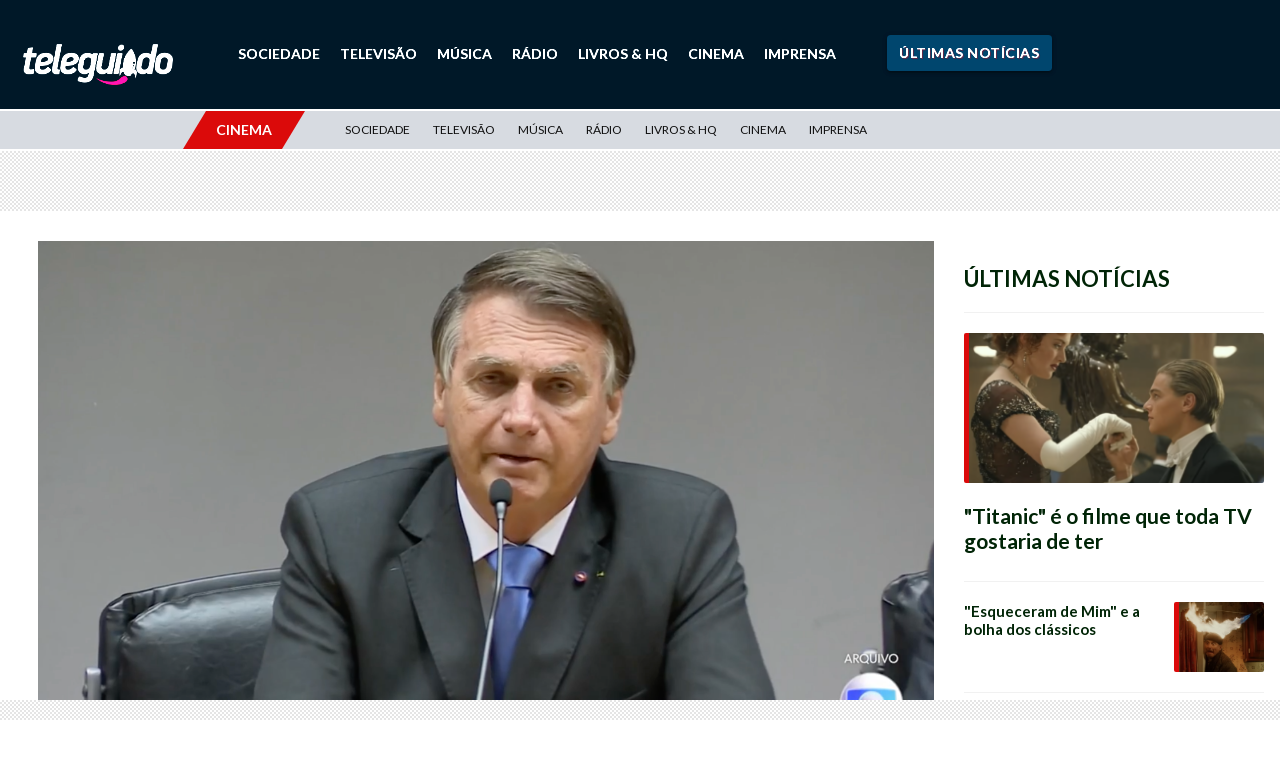

--- FILE ---
content_type: text/html; charset=UTF-8
request_url: https://teleguiado.com/cinema/bolsonaro-veta-filmes-com-tematica-lgbt-na-ancine/
body_size: 21676
content:

<!DOCTYPE html>
<html>
<head>
	<meta http-equiv="Cache-Control" content="no-cache, no-store, must-revalidate">
	<meta http-equiv="Pragma" content="no-cache">
	<meta http-equiv="Expires" content="0">
	<link rel="preconnect" href="//ajax.googleapis.com">
    <link rel="preconnect" href="//fonts.googleapis.com">
    <link rel="preconnect" href="//apis.google.com">
    <link rel="preconnect" href="//adservice.google.com">
    <link rel="preconnect" href="//ad.doubleclick.net">
    <link rel="preconnect" href="//cm.g.doubleclick.net">
    <link rel="preconnect" href="//securepubads.g.doubleclick.net">
    <link rel="preconnect" href="//googleads.g.doubleclick.net">
    <link rel="preconnect" href="//stats.g.doubleclick.net">
    <link rel="preconnect" href="//tpc.googlesyndication.com">
    <link rel="preconnect" href="//pagead2.googlesyndication.com">
    <link rel="preconnect" href="//fonts.gstatic.com">
    <link rel="preconnect" href="//ssl.google-analytics.com">
    <link rel="preconnect" href="//www.googletagservices.com">
    <link rel="preconnect" href="//cdn.ampproject.com">
    <link rel="preconnect" href="//adserver-us.adtech.advertising.com">
    <link rel="preconnect" href="//fastlane.rubiconproject.com/">
    <link rel="preconnect" href="//pixel.rubiconproject.com/"> 
    <link rel="preconnect" href="//prg.smartadserver.com/">
    <link rel="preconnect" href="//static.criteo.net/">
    <link rel="preconnect" href="//gum.criteo.com/">
    <link rel="preconnect" href="//bidder.criteo.com/">
    <link rel="preconnect" href="//ib.adnxs.com/">
    <link rel="preconnect" href="//trc.taboola.com">
    <link rel="preconnect" href="//images.taboola.com">
    <link rel="preconnect" href="//match.taboola.com">
    <link rel="preconnect" href="//cdn.taboola.com">
    <link rel="preconnect" href="//vidstat.taboola.com">
    <link rel="preconnect" href="//cdn.taboola.com">
    <link rel="preconnect" href="//s1.trrsf.com.br">
    <link rel="preconnect" href="//p1.trrsf.com">
    <link rel="preconnect" href="//kit.fontawesome.com">
    <link rel="preconnect" href="//cdn.jsdelivr.net">
    <link rel="preconnect" href="//cdn.pn.vg">
    <link rel="preconnect" href="//code.jquery.com">
    <link rel="preconnect" href="//s3-us-east-2.amazonaws.com">
    <link rel="dns-prefetch" href="//ads.rubiconproject.com">
	<link rel="dns-prefetch" href="//optimized-by.rubiconproject.com">
	<link rel="dns-prefetch" href="//www.googletagservices.com">
	<link rel="dns-prefetch" href="//partner.googleadservices.com">
	<link rel="dns-prefetch" href="//fonts.googleapis.com">
	<link rel="dns-prefetch" href="//fonts.gstatic.com">
	<link rel="dns-prefetch" href="//www.assine.abril.com.br">
	<link rel="dns-prefetch" href="//r-login.wordpress.com">
	<link rel="dns-prefetch" href="//www.google-analytics.com">
	<link rel="dns-prefetch" href="//px.moatads.com">
	<link rel="dns-prefetch" href="//www.googletagmanager.com">
	<link rel="dns-prefetch" href="//ib.adnxs.com">
	<link rel="dns-prefetch" href="//static.criteo.net">
	<link rel='dns-prefetch' href='//s2.wp.com' />
	<link rel='dns-prefetch' href='//s1.wp.com' />
	<link rel='dns-prefetch' href='//abrilquatrorodas.wordpress.com' />
	<link rel='dns-prefetch' href='//platform.twitter.com' />
	<link rel='dns-prefetch' href='//id.abril.com.br' />
	<link rel='dns-prefetch' href='//static.chartbeat.com' />
	<link rel='dns-prefetch' href='//s0.wp.com' />
	<link rel='dns-prefetch' href='//wordpress.com' />
     
	

	<!-- Compiled and minified CSS -->
	<link rel="stylesheet" href="https://cdnjs.cloudflare.com/ajax/libs/materialize/1.0.0/css/materialize.min.css">

	<meta name="viewport" content="width=device-width, initial-scale=1, shrink-to-fit=no">
	<meta name="facebook-domain-verification" content="e529e89wdp8d4vqp021kzu6qrs5ibs" />

	
	<link rel="apple-touch-icon" sizes="57x57" href="/apple-icon-57x57.png">
	<link rel="apple-touch-icon" sizes="60x60" href="/apple-icon-60x60.png">
	<link rel="apple-touch-icon" sizes="72x72" href="/apple-icon-72x72.png">
	<link rel="apple-touch-icon" sizes="76x76" href="/apple-icon-76x76.png">
	<link rel="apple-touch-icon" sizes="114x114" href="/apple-icon-114x114.png">
	<link rel="apple-touch-icon" sizes="120x120" href="/apple-icon-120x120.png">
	<link rel="apple-touch-icon" sizes="144x144" href="/apple-icon-144x144.png">
	<link rel="apple-touch-icon" sizes="152x152" href="/apple-icon-152x152.png">
	<link rel="apple-touch-icon" sizes="180x180" href="/apple-icon-180x180.png">
	<link rel="icon" type="image/png" sizes="192x192"  href="/android-icon-192x192.png">
	<link rel="icon" type="image/png" sizes="32x32" href="/favicon-32x32.png">
	<link rel="icon" type="image/png" sizes="96x96" href="/favicon-96x96.png">
	<link rel="icon" type="image/png" sizes="16x16" href="/favicon-16x16.png">
	<link rel="manifest" href="/manifest.json">
	<meta name="msapplication-TileColor" content="#c31a30">
	<meta name="msapplication-TileImage" content="/ms-icon-144x144.png">
	<meta name="theme-color" content="#c31a30">
	<link rel="alternate" href="https://teleguiado.com/cinema/bolsonaro-veta-filmes-com-tematica-lgbt-na-ancine/" hreflang="pt-br" />

	
	<meta name='robots' content='index, follow, max-image-preview:large, max-snippet:-1, max-video-preview:-1' />

	<!-- This site is optimized with the Yoast SEO Premium plugin v21.5 (Yoast SEO v21.5) - https://yoast.com/wordpress/plugins/seo/ -->
	<title>Bolsonaro veta filmes com temática LGBT na Ancine - Notícia de Cinema - Teleguiado</title>
	<meta name="description" content="Jair Bolsonaro disse, na última quinta-feira, que a Ancine não autorizará a liberação de verbas para filmes com temática LGBT. “Quem quiser pagar... a" />
	<link rel="canonical" href="https://teleguiado.com/cinema/bolsonaro-veta-filmes-com-tematica-lgbt-na-ancine/" />
	<meta property="og:locale" content="pt_BR" />
	<meta property="og:type" content="article" />
	<meta property="og:title" content="Bolsonaro veta filmes com temática LGBT na Ancine - Notícia de Cinema - Teleguiado" />
	<meta property="og:description" content="Jair Bolsonaro disse, na última quinta-feira, que a Ancine não autorizará a liberação de verbas para filmes com temática LGBT. “Quem quiser pagar... a" />
	<meta property="og:url" content="https://teleguiado.com/cinema/bolsonaro-veta-filmes-com-tematica-lgbt-na-ancine/" />
	<meta property="og:site_name" content="Teleguiado" />
	<meta property="article:publisher" content="https://www.facebook.com/teleguiado" />
	<meta property="article:published_time" content="2019-08-17T02:30:40+00:00" />
	<meta property="article:modified_time" content="2019-08-17T02:33:05+00:00" />
	<meta property="og:image" content="https://teleguiado.com/wp-content/uploads/2018/04/FRP_Conselho_de-Etica_Foto_Fabio_Rodrigues_Pozzebom_09112016004-scaled.jpg" />
	<meta property="og:image:width" content="2560" />
	<meta property="og:image:height" content="1707" />
	<meta property="og:image:type" content="image/jpeg" />
	<meta name="author" content="Leandro Sarubo" />
	<meta name="twitter:card" content="summary_large_image" />
	<meta name="twitter:creator" content="@sarubo" />
	<meta name="twitter:site" content="@blogteleguiado" />
	<meta name="twitter:label1" content="Escrito por" />
	<meta name="twitter:data1" content="Leandro Sarubo" />
	<meta name="twitter:label2" content="Est. tempo de leitura" />
	<meta name="twitter:data2" content="1 minuto" />
	<script type="application/ld+json" class="yoast-schema-graph">{"@context":"https://schema.org","@graph":[{"@type":"Article","@id":"https://teleguiado.com/cinema/bolsonaro-veta-filmes-com-tematica-lgbt-na-ancine/#article","isPartOf":{"@id":"https://teleguiado.com/cinema/bolsonaro-veta-filmes-com-tematica-lgbt-na-ancine/"},"author":{"name":"Leandro Sarubo","@id":"https://teleguiado.com/#/schema/person/0684e80a8768c2f87a5fe14ba930a6e6"},"headline":"Bolsonaro veta filmes com temática LGBT na Ancine","datePublished":"2019-08-17T02:30:40+00:00","dateModified":"2019-08-17T02:33:05+00:00","mainEntityOfPage":{"@id":"https://teleguiado.com/cinema/bolsonaro-veta-filmes-com-tematica-lgbt-na-ancine/"},"wordCount":125,"publisher":{"@id":"https://teleguiado.com/#organization"},"image":{"@id":"https://teleguiado.com/cinema/bolsonaro-veta-filmes-com-tematica-lgbt-na-ancine/#primaryimage"},"thumbnailUrl":"https://teleguiado.com/wp-content/uploads/2024/02/Captura-de-Tela-2024-02-08-as-22.23.57.png","keywords":["home","jair bolsonaro"],"articleSection":["Cinema"],"inLanguage":"pt-BR","copyrightYear":"2019","copyrightHolder":{"@id":"https://teleguiado.com/#organization"}},{"@type":"WebPage","@id":"https://teleguiado.com/cinema/bolsonaro-veta-filmes-com-tematica-lgbt-na-ancine/","url":"https://teleguiado.com/cinema/bolsonaro-veta-filmes-com-tematica-lgbt-na-ancine/","name":"Bolsonaro veta filmes com temática LGBT na Ancine - Notícia de Cinema - Teleguiado","isPartOf":{"@id":"https://teleguiado.com/#website"},"primaryImageOfPage":{"@id":"https://teleguiado.com/cinema/bolsonaro-veta-filmes-com-tematica-lgbt-na-ancine/#primaryimage"},"image":{"@id":"https://teleguiado.com/cinema/bolsonaro-veta-filmes-com-tematica-lgbt-na-ancine/#primaryimage"},"thumbnailUrl":"https://teleguiado.com/wp-content/uploads/2024/02/Captura-de-Tela-2024-02-08-as-22.23.57.png","datePublished":"2019-08-17T02:30:40+00:00","dateModified":"2019-08-17T02:33:05+00:00","description":"Jair Bolsonaro disse, na última quinta-feira, que a Ancine não autorizará a liberação de verbas para filmes com temática LGBT. “Quem quiser pagar... a","breadcrumb":{"@id":"https://teleguiado.com/cinema/bolsonaro-veta-filmes-com-tematica-lgbt-na-ancine/#breadcrumb"},"inLanguage":"pt-BR","potentialAction":[{"@type":"ReadAction","target":["https://teleguiado.com/cinema/bolsonaro-veta-filmes-com-tematica-lgbt-na-ancine/"]}]},{"@type":"ImageObject","inLanguage":"pt-BR","@id":"https://teleguiado.com/cinema/bolsonaro-veta-filmes-com-tematica-lgbt-na-ancine/#primaryimage","url":"https://teleguiado.com/wp-content/uploads/2024/02/Captura-de-Tela-2024-02-08-as-22.23.57.png","contentUrl":"https://teleguiado.com/wp-content/uploads/2024/02/Captura-de-Tela-2024-02-08-as-22.23.57.png","width":3135,"height":1851,"caption":"Reprodução"},{"@type":"BreadcrumbList","@id":"https://teleguiado.com/cinema/bolsonaro-veta-filmes-com-tematica-lgbt-na-ancine/#breadcrumb","itemListElement":[{"@type":"ListItem","position":1,"name":"Início","item":"https://teleguiado.com/"},{"@type":"ListItem","position":2,"name":"Bolsonaro veta filmes com temática LGBT na Ancine"}]},{"@type":"WebSite","@id":"https://teleguiado.com/#website","url":"https://teleguiado.com/","name":"Teleguiado","description":"Cultura, sociedade e liberdade","publisher":{"@id":"https://teleguiado.com/#organization"},"potentialAction":[{"@type":"SearchAction","target":{"@type":"EntryPoint","urlTemplate":"https://teleguiado.com/?s={search_term_string}"},"query-input":"required name=search_term_string"}],"inLanguage":"pt-BR"},{"@type":"Organization","@id":"https://teleguiado.com/#organization","name":"Teleguiado","url":"https://teleguiado.com/","logo":{"@type":"ImageObject","inLanguage":"pt-BR","@id":"https://teleguiado.com/#/schema/logo/image/","url":"https://teleguiado.com/wp-content/uploads/2018/11/logo_teleguiado_azul.svg","contentUrl":"https://teleguiado.com/wp-content/uploads/2018/11/logo_teleguiado_azul.svg","width":1,"height":1,"caption":"Teleguiado"},"image":{"@id":"https://teleguiado.com/#/schema/logo/image/"},"sameAs":["https://www.facebook.com/teleguiado","https://twitter.com/blogteleguiado"]},{"@type":"Person","@id":"https://teleguiado.com/#/schema/person/0684e80a8768c2f87a5fe14ba930a6e6","name":"Leandro Sarubo","image":{"@type":"ImageObject","inLanguage":"pt-BR","@id":"https://teleguiado.com/#/schema/person/image/","url":"https://secure.gravatar.com/avatar/99a721628472fcde49867f4911dc4931?s=96&d=mm&r=g","contentUrl":"https://secure.gravatar.com/avatar/99a721628472fcde49867f4911dc4931?s=96&d=mm&r=g","caption":"Leandro Sarubo"},"sameAs":["https://twitter.com/sarubo"],"url":"https://teleguiado.com/author/leandro-sarubo/"}]}</script>
	<!-- / Yoast SEO Premium plugin. -->


<link rel='dns-prefetch' href='//static.addtoany.com' />
<link rel='dns-prefetch' href='//www.googletagmanager.com' />
<link rel='dns-prefetch' href='//stats.wp.com' />
<link rel='dns-prefetch' href='//fonts.googleapis.com' />
<link rel='dns-prefetch' href='//stackpath.bootstrapcdn.com' />
<link rel='dns-prefetch' href='//cdnjs.cloudflare.com' />
<link rel='dns-prefetch' href='//v0.wordpress.com' />
		
	<link rel='stylesheet' id='wp-block-library-css' href='https://teleguiado.com/wp-includes/css/dist/block-library/style.min.css?ver=6.3.1' type='text/css' media='all' />
<style id='wp-block-library-inline-css' type='text/css'>
.has-text-align-justify{text-align:justify;}
</style>
<link rel='stylesheet' id='mediaelement-css' href='https://teleguiado.com/wp-includes/js/mediaelement/mediaelementplayer-legacy.min.css?ver=4.2.17' type='text/css' media='all' />
<link rel='stylesheet' id='wp-mediaelement-css' href='https://teleguiado.com/wp-includes/js/mediaelement/wp-mediaelement.min.css?ver=6.3.1' type='text/css' media='all' />
<style id='classic-theme-styles-inline-css' type='text/css'>
/*! This file is auto-generated */
.wp-block-button__link{color:#fff;background-color:#32373c;border-radius:9999px;box-shadow:none;text-decoration:none;padding:calc(.667em + 2px) calc(1.333em + 2px);font-size:1.125em}.wp-block-file__button{background:#32373c;color:#fff;text-decoration:none}
</style>
<style id='global-styles-inline-css' type='text/css'>
body{--wp--preset--color--black: #000000;--wp--preset--color--cyan-bluish-gray: #abb8c3;--wp--preset--color--white: #ffffff;--wp--preset--color--pale-pink: #f78da7;--wp--preset--color--vivid-red: #cf2e2e;--wp--preset--color--luminous-vivid-orange: #ff6900;--wp--preset--color--luminous-vivid-amber: #fcb900;--wp--preset--color--light-green-cyan: #7bdcb5;--wp--preset--color--vivid-green-cyan: #00d084;--wp--preset--color--pale-cyan-blue: #8ed1fc;--wp--preset--color--vivid-cyan-blue: #0693e3;--wp--preset--color--vivid-purple: #9b51e0;--wp--preset--gradient--vivid-cyan-blue-to-vivid-purple: linear-gradient(135deg,rgba(6,147,227,1) 0%,rgb(155,81,224) 100%);--wp--preset--gradient--light-green-cyan-to-vivid-green-cyan: linear-gradient(135deg,rgb(122,220,180) 0%,rgb(0,208,130) 100%);--wp--preset--gradient--luminous-vivid-amber-to-luminous-vivid-orange: linear-gradient(135deg,rgba(252,185,0,1) 0%,rgba(255,105,0,1) 100%);--wp--preset--gradient--luminous-vivid-orange-to-vivid-red: linear-gradient(135deg,rgba(255,105,0,1) 0%,rgb(207,46,46) 100%);--wp--preset--gradient--very-light-gray-to-cyan-bluish-gray: linear-gradient(135deg,rgb(238,238,238) 0%,rgb(169,184,195) 100%);--wp--preset--gradient--cool-to-warm-spectrum: linear-gradient(135deg,rgb(74,234,220) 0%,rgb(151,120,209) 20%,rgb(207,42,186) 40%,rgb(238,44,130) 60%,rgb(251,105,98) 80%,rgb(254,248,76) 100%);--wp--preset--gradient--blush-light-purple: linear-gradient(135deg,rgb(255,206,236) 0%,rgb(152,150,240) 100%);--wp--preset--gradient--blush-bordeaux: linear-gradient(135deg,rgb(254,205,165) 0%,rgb(254,45,45) 50%,rgb(107,0,62) 100%);--wp--preset--gradient--luminous-dusk: linear-gradient(135deg,rgb(255,203,112) 0%,rgb(199,81,192) 50%,rgb(65,88,208) 100%);--wp--preset--gradient--pale-ocean: linear-gradient(135deg,rgb(255,245,203) 0%,rgb(182,227,212) 50%,rgb(51,167,181) 100%);--wp--preset--gradient--electric-grass: linear-gradient(135deg,rgb(202,248,128) 0%,rgb(113,206,126) 100%);--wp--preset--gradient--midnight: linear-gradient(135deg,rgb(2,3,129) 0%,rgb(40,116,252) 100%);--wp--preset--font-size--small: 13px;--wp--preset--font-size--medium: 20px;--wp--preset--font-size--large: 36px;--wp--preset--font-size--x-large: 42px;--wp--preset--spacing--20: 0.44rem;--wp--preset--spacing--30: 0.67rem;--wp--preset--spacing--40: 1rem;--wp--preset--spacing--50: 1.5rem;--wp--preset--spacing--60: 2.25rem;--wp--preset--spacing--70: 3.38rem;--wp--preset--spacing--80: 5.06rem;--wp--preset--shadow--natural: 6px 6px 9px rgba(0, 0, 0, 0.2);--wp--preset--shadow--deep: 12px 12px 50px rgba(0, 0, 0, 0.4);--wp--preset--shadow--sharp: 6px 6px 0px rgba(0, 0, 0, 0.2);--wp--preset--shadow--outlined: 6px 6px 0px -3px rgba(255, 255, 255, 1), 6px 6px rgba(0, 0, 0, 1);--wp--preset--shadow--crisp: 6px 6px 0px rgba(0, 0, 0, 1);}:where(.is-layout-flex){gap: 0.5em;}:where(.is-layout-grid){gap: 0.5em;}body .is-layout-flow > .alignleft{float: left;margin-inline-start: 0;margin-inline-end: 2em;}body .is-layout-flow > .alignright{float: right;margin-inline-start: 2em;margin-inline-end: 0;}body .is-layout-flow > .aligncenter{margin-left: auto !important;margin-right: auto !important;}body .is-layout-constrained > .alignleft{float: left;margin-inline-start: 0;margin-inline-end: 2em;}body .is-layout-constrained > .alignright{float: right;margin-inline-start: 2em;margin-inline-end: 0;}body .is-layout-constrained > .aligncenter{margin-left: auto !important;margin-right: auto !important;}body .is-layout-constrained > :where(:not(.alignleft):not(.alignright):not(.alignfull)){max-width: var(--wp--style--global--content-size);margin-left: auto !important;margin-right: auto !important;}body .is-layout-constrained > .alignwide{max-width: var(--wp--style--global--wide-size);}body .is-layout-flex{display: flex;}body .is-layout-flex{flex-wrap: wrap;align-items: center;}body .is-layout-flex > *{margin: 0;}body .is-layout-grid{display: grid;}body .is-layout-grid > *{margin: 0;}:where(.wp-block-columns.is-layout-flex){gap: 2em;}:where(.wp-block-columns.is-layout-grid){gap: 2em;}:where(.wp-block-post-template.is-layout-flex){gap: 1.25em;}:where(.wp-block-post-template.is-layout-grid){gap: 1.25em;}.has-black-color{color: var(--wp--preset--color--black) !important;}.has-cyan-bluish-gray-color{color: var(--wp--preset--color--cyan-bluish-gray) !important;}.has-white-color{color: var(--wp--preset--color--white) !important;}.has-pale-pink-color{color: var(--wp--preset--color--pale-pink) !important;}.has-vivid-red-color{color: var(--wp--preset--color--vivid-red) !important;}.has-luminous-vivid-orange-color{color: var(--wp--preset--color--luminous-vivid-orange) !important;}.has-luminous-vivid-amber-color{color: var(--wp--preset--color--luminous-vivid-amber) !important;}.has-light-green-cyan-color{color: var(--wp--preset--color--light-green-cyan) !important;}.has-vivid-green-cyan-color{color: var(--wp--preset--color--vivid-green-cyan) !important;}.has-pale-cyan-blue-color{color: var(--wp--preset--color--pale-cyan-blue) !important;}.has-vivid-cyan-blue-color{color: var(--wp--preset--color--vivid-cyan-blue) !important;}.has-vivid-purple-color{color: var(--wp--preset--color--vivid-purple) !important;}.has-black-background-color{background-color: var(--wp--preset--color--black) !important;}.has-cyan-bluish-gray-background-color{background-color: var(--wp--preset--color--cyan-bluish-gray) !important;}.has-white-background-color{background-color: var(--wp--preset--color--white) !important;}.has-pale-pink-background-color{background-color: var(--wp--preset--color--pale-pink) !important;}.has-vivid-red-background-color{background-color: var(--wp--preset--color--vivid-red) !important;}.has-luminous-vivid-orange-background-color{background-color: var(--wp--preset--color--luminous-vivid-orange) !important;}.has-luminous-vivid-amber-background-color{background-color: var(--wp--preset--color--luminous-vivid-amber) !important;}.has-light-green-cyan-background-color{background-color: var(--wp--preset--color--light-green-cyan) !important;}.has-vivid-green-cyan-background-color{background-color: var(--wp--preset--color--vivid-green-cyan) !important;}.has-pale-cyan-blue-background-color{background-color: var(--wp--preset--color--pale-cyan-blue) !important;}.has-vivid-cyan-blue-background-color{background-color: var(--wp--preset--color--vivid-cyan-blue) !important;}.has-vivid-purple-background-color{background-color: var(--wp--preset--color--vivid-purple) !important;}.has-black-border-color{border-color: var(--wp--preset--color--black) !important;}.has-cyan-bluish-gray-border-color{border-color: var(--wp--preset--color--cyan-bluish-gray) !important;}.has-white-border-color{border-color: var(--wp--preset--color--white) !important;}.has-pale-pink-border-color{border-color: var(--wp--preset--color--pale-pink) !important;}.has-vivid-red-border-color{border-color: var(--wp--preset--color--vivid-red) !important;}.has-luminous-vivid-orange-border-color{border-color: var(--wp--preset--color--luminous-vivid-orange) !important;}.has-luminous-vivid-amber-border-color{border-color: var(--wp--preset--color--luminous-vivid-amber) !important;}.has-light-green-cyan-border-color{border-color: var(--wp--preset--color--light-green-cyan) !important;}.has-vivid-green-cyan-border-color{border-color: var(--wp--preset--color--vivid-green-cyan) !important;}.has-pale-cyan-blue-border-color{border-color: var(--wp--preset--color--pale-cyan-blue) !important;}.has-vivid-cyan-blue-border-color{border-color: var(--wp--preset--color--vivid-cyan-blue) !important;}.has-vivid-purple-border-color{border-color: var(--wp--preset--color--vivid-purple) !important;}.has-vivid-cyan-blue-to-vivid-purple-gradient-background{background: var(--wp--preset--gradient--vivid-cyan-blue-to-vivid-purple) !important;}.has-light-green-cyan-to-vivid-green-cyan-gradient-background{background: var(--wp--preset--gradient--light-green-cyan-to-vivid-green-cyan) !important;}.has-luminous-vivid-amber-to-luminous-vivid-orange-gradient-background{background: var(--wp--preset--gradient--luminous-vivid-amber-to-luminous-vivid-orange) !important;}.has-luminous-vivid-orange-to-vivid-red-gradient-background{background: var(--wp--preset--gradient--luminous-vivid-orange-to-vivid-red) !important;}.has-very-light-gray-to-cyan-bluish-gray-gradient-background{background: var(--wp--preset--gradient--very-light-gray-to-cyan-bluish-gray) !important;}.has-cool-to-warm-spectrum-gradient-background{background: var(--wp--preset--gradient--cool-to-warm-spectrum) !important;}.has-blush-light-purple-gradient-background{background: var(--wp--preset--gradient--blush-light-purple) !important;}.has-blush-bordeaux-gradient-background{background: var(--wp--preset--gradient--blush-bordeaux) !important;}.has-luminous-dusk-gradient-background{background: var(--wp--preset--gradient--luminous-dusk) !important;}.has-pale-ocean-gradient-background{background: var(--wp--preset--gradient--pale-ocean) !important;}.has-electric-grass-gradient-background{background: var(--wp--preset--gradient--electric-grass) !important;}.has-midnight-gradient-background{background: var(--wp--preset--gradient--midnight) !important;}.has-small-font-size{font-size: var(--wp--preset--font-size--small) !important;}.has-medium-font-size{font-size: var(--wp--preset--font-size--medium) !important;}.has-large-font-size{font-size: var(--wp--preset--font-size--large) !important;}.has-x-large-font-size{font-size: var(--wp--preset--font-size--x-large) !important;}
.wp-block-navigation a:where(:not(.wp-element-button)){color: inherit;}
:where(.wp-block-post-template.is-layout-flex){gap: 1.25em;}:where(.wp-block-post-template.is-layout-grid){gap: 1.25em;}
:where(.wp-block-columns.is-layout-flex){gap: 2em;}:where(.wp-block-columns.is-layout-grid){gap: 2em;}
.wp-block-pullquote{font-size: 1.5em;line-height: 1.6;}
</style>
<link rel='stylesheet' id='contact-form-7-css' href='https://teleguiado.com/wp-content/plugins/contact-form-7/includes/css/styles.css?ver=5.8' type='text/css' media='all' />
<link rel='stylesheet' id='wp-components-css' href='https://teleguiado.com/wp-includes/css/dist/components/style.min.css?ver=6.3.1' type='text/css' media='all' />
<link rel='stylesheet' id='godaddy-styles-css' href='https://teleguiado.com/wp-content/plugins/coblocks/includes/Dependencies/GoDaddy/Styles/build/latest.css?ver=2.0.2' type='text/css' media='all' />
<link rel='stylesheet' id='addtoany-css' href='https://teleguiado.com/wp-content/plugins/add-to-any/addtoany.min.css?ver=1.16' type='text/css' media='all' />
<style id="font-lato-css" media="all">/* latin-ext */
@font-face {
  font-family: 'Lato';
  font-style: italic;
  font-weight: 300;
  font-display: swap;
  src: url(/fonts.gstatic.com/s/lato/v25/S6u_w4BMUTPHjxsI9w2_FQftx9897sxZ.woff2) format('woff2');
  unicode-range: U+0100-02BA, U+02BD-02C5, U+02C7-02CC, U+02CE-02D7, U+02DD-02FF, U+0304, U+0308, U+0329, U+1D00-1DBF, U+1E00-1E9F, U+1EF2-1EFF, U+2020, U+20A0-20AB, U+20AD-20C0, U+2113, U+2C60-2C7F, U+A720-A7FF;
}
/* latin */
@font-face {
  font-family: 'Lato';
  font-style: italic;
  font-weight: 300;
  font-display: swap;
  src: url(/fonts.gstatic.com/s/lato/v25/S6u_w4BMUTPHjxsI9w2_Gwftx9897g.woff2) format('woff2');
  unicode-range: U+0000-00FF, U+0131, U+0152-0153, U+02BB-02BC, U+02C6, U+02DA, U+02DC, U+0304, U+0308, U+0329, U+2000-206F, U+20AC, U+2122, U+2191, U+2193, U+2212, U+2215, U+FEFF, U+FFFD;
}
/* latin-ext */
@font-face {
  font-family: 'Lato';
  font-style: italic;
  font-weight: 400;
  font-display: swap;
  src: url(/fonts.gstatic.com/s/lato/v25/S6u8w4BMUTPHjxsAUi-qNiXg7eU0.woff2) format('woff2');
  unicode-range: U+0100-02BA, U+02BD-02C5, U+02C7-02CC, U+02CE-02D7, U+02DD-02FF, U+0304, U+0308, U+0329, U+1D00-1DBF, U+1E00-1E9F, U+1EF2-1EFF, U+2020, U+20A0-20AB, U+20AD-20C0, U+2113, U+2C60-2C7F, U+A720-A7FF;
}
/* latin */
@font-face {
  font-family: 'Lato';
  font-style: italic;
  font-weight: 400;
  font-display: swap;
  src: url(/fonts.gstatic.com/s/lato/v25/S6u8w4BMUTPHjxsAXC-qNiXg7Q.woff2) format('woff2');
  unicode-range: U+0000-00FF, U+0131, U+0152-0153, U+02BB-02BC, U+02C6, U+02DA, U+02DC, U+0304, U+0308, U+0329, U+2000-206F, U+20AC, U+2122, U+2191, U+2193, U+2212, U+2215, U+FEFF, U+FFFD;
}
/* latin-ext */
@font-face {
  font-family: 'Lato';
  font-style: italic;
  font-weight: 700;
  font-display: swap;
  src: url(/fonts.gstatic.com/s/lato/v25/S6u_w4BMUTPHjxsI5wq_FQftx9897sxZ.woff2) format('woff2');
  unicode-range: U+0100-02BA, U+02BD-02C5, U+02C7-02CC, U+02CE-02D7, U+02DD-02FF, U+0304, U+0308, U+0329, U+1D00-1DBF, U+1E00-1E9F, U+1EF2-1EFF, U+2020, U+20A0-20AB, U+20AD-20C0, U+2113, U+2C60-2C7F, U+A720-A7FF;
}
/* latin */
@font-face {
  font-family: 'Lato';
  font-style: italic;
  font-weight: 700;
  font-display: swap;
  src: url(/fonts.gstatic.com/s/lato/v25/S6u_w4BMUTPHjxsI5wq_Gwftx9897g.woff2) format('woff2');
  unicode-range: U+0000-00FF, U+0131, U+0152-0153, U+02BB-02BC, U+02C6, U+02DA, U+02DC, U+0304, U+0308, U+0329, U+2000-206F, U+20AC, U+2122, U+2191, U+2193, U+2212, U+2215, U+FEFF, U+FFFD;
}
/* latin-ext */
@font-face {
  font-family: 'Lato';
  font-style: italic;
  font-weight: 900;
  font-display: swap;
  src: url(/fonts.gstatic.com/s/lato/v25/S6u_w4BMUTPHjxsI3wi_FQftx9897sxZ.woff2) format('woff2');
  unicode-range: U+0100-02BA, U+02BD-02C5, U+02C7-02CC, U+02CE-02D7, U+02DD-02FF, U+0304, U+0308, U+0329, U+1D00-1DBF, U+1E00-1E9F, U+1EF2-1EFF, U+2020, U+20A0-20AB, U+20AD-20C0, U+2113, U+2C60-2C7F, U+A720-A7FF;
}
/* latin */
@font-face {
  font-family: 'Lato';
  font-style: italic;
  font-weight: 900;
  font-display: swap;
  src: url(/fonts.gstatic.com/s/lato/v25/S6u_w4BMUTPHjxsI3wi_Gwftx9897g.woff2) format('woff2');
  unicode-range: U+0000-00FF, U+0131, U+0152-0153, U+02BB-02BC, U+02C6, U+02DA, U+02DC, U+0304, U+0308, U+0329, U+2000-206F, U+20AC, U+2122, U+2191, U+2193, U+2212, U+2215, U+FEFF, U+FFFD;
}
/* latin-ext */
@font-face {
  font-family: 'Lato';
  font-style: normal;
  font-weight: 300;
  font-display: swap;
  src: url(/fonts.gstatic.com/s/lato/v25/S6u9w4BMUTPHh7USSwaPGQ3q5d0N7w.woff2) format('woff2');
  unicode-range: U+0100-02BA, U+02BD-02C5, U+02C7-02CC, U+02CE-02D7, U+02DD-02FF, U+0304, U+0308, U+0329, U+1D00-1DBF, U+1E00-1E9F, U+1EF2-1EFF, U+2020, U+20A0-20AB, U+20AD-20C0, U+2113, U+2C60-2C7F, U+A720-A7FF;
}
/* latin */
@font-face {
  font-family: 'Lato';
  font-style: normal;
  font-weight: 300;
  font-display: swap;
  src: url(/fonts.gstatic.com/s/lato/v25/S6u9w4BMUTPHh7USSwiPGQ3q5d0.woff2) format('woff2');
  unicode-range: U+0000-00FF, U+0131, U+0152-0153, U+02BB-02BC, U+02C6, U+02DA, U+02DC, U+0304, U+0308, U+0329, U+2000-206F, U+20AC, U+2122, U+2191, U+2193, U+2212, U+2215, U+FEFF, U+FFFD;
}
/* latin-ext */
@font-face {
  font-family: 'Lato';
  font-style: normal;
  font-weight: 400;
  font-display: swap;
  src: url(/fonts.gstatic.com/s/lato/v25/S6uyw4BMUTPHjxAwXiWtFCfQ7A.woff2) format('woff2');
  unicode-range: U+0100-02BA, U+02BD-02C5, U+02C7-02CC, U+02CE-02D7, U+02DD-02FF, U+0304, U+0308, U+0329, U+1D00-1DBF, U+1E00-1E9F, U+1EF2-1EFF, U+2020, U+20A0-20AB, U+20AD-20C0, U+2113, U+2C60-2C7F, U+A720-A7FF;
}
/* latin */
@font-face {
  font-family: 'Lato';
  font-style: normal;
  font-weight: 400;
  font-display: swap;
  src: url(/fonts.gstatic.com/s/lato/v25/S6uyw4BMUTPHjx4wXiWtFCc.woff2) format('woff2');
  unicode-range: U+0000-00FF, U+0131, U+0152-0153, U+02BB-02BC, U+02C6, U+02DA, U+02DC, U+0304, U+0308, U+0329, U+2000-206F, U+20AC, U+2122, U+2191, U+2193, U+2212, U+2215, U+FEFF, U+FFFD;
}
/* latin-ext */
@font-face {
  font-family: 'Lato';
  font-style: normal;
  font-weight: 700;
  font-display: swap;
  src: url(/fonts.gstatic.com/s/lato/v25/S6u9w4BMUTPHh6UVSwaPGQ3q5d0N7w.woff2) format('woff2');
  unicode-range: U+0100-02BA, U+02BD-02C5, U+02C7-02CC, U+02CE-02D7, U+02DD-02FF, U+0304, U+0308, U+0329, U+1D00-1DBF, U+1E00-1E9F, U+1EF2-1EFF, U+2020, U+20A0-20AB, U+20AD-20C0, U+2113, U+2C60-2C7F, U+A720-A7FF;
}
/* latin */
@font-face {
  font-family: 'Lato';
  font-style: normal;
  font-weight: 700;
  font-display: swap;
  src: url(/fonts.gstatic.com/s/lato/v25/S6u9w4BMUTPHh6UVSwiPGQ3q5d0.woff2) format('woff2');
  unicode-range: U+0000-00FF, U+0131, U+0152-0153, U+02BB-02BC, U+02C6, U+02DA, U+02DC, U+0304, U+0308, U+0329, U+2000-206F, U+20AC, U+2122, U+2191, U+2193, U+2212, U+2215, U+FEFF, U+FFFD;
}
/* latin-ext */
@font-face {
  font-family: 'Lato';
  font-style: normal;
  font-weight: 900;
  font-display: swap;
  src: url(/fonts.gstatic.com/s/lato/v25/S6u9w4BMUTPHh50XSwaPGQ3q5d0N7w.woff2) format('woff2');
  unicode-range: U+0100-02BA, U+02BD-02C5, U+02C7-02CC, U+02CE-02D7, U+02DD-02FF, U+0304, U+0308, U+0329, U+1D00-1DBF, U+1E00-1E9F, U+1EF2-1EFF, U+2020, U+20A0-20AB, U+20AD-20C0, U+2113, U+2C60-2C7F, U+A720-A7FF;
}
/* latin */
@font-face {
  font-family: 'Lato';
  font-style: normal;
  font-weight: 900;
  font-display: swap;
  src: url(/fonts.gstatic.com/s/lato/v25/S6u9w4BMUTPHh50XSwiPGQ3q5d0.woff2) format('woff2');
  unicode-range: U+0000-00FF, U+0131, U+0152-0153, U+02BB-02BC, U+02C6, U+02DA, U+02DC, U+0304, U+0308, U+0329, U+2000-206F, U+20AC, U+2122, U+2191, U+2193, U+2212, U+2215, U+FEFF, U+FFFD;
}
</style>
<link rel='stylesheet' id='bootstrap-css' href='https://stackpath.bootstrapcdn.com/bootstrap/4.5.0/css/bootstrap.min.css?ver=6.3.1' type='text/css' media='all' />
<link rel='stylesheet' id='reset-css' href='https://teleguiado.com/wp-content/themes/grandepremio/assets/css/reset.css?ver=6.3.1' type='text/css' media='all' />
<link rel='stylesheet' id='owl.carousel.min-css' href='https://teleguiado.com/wp-content/themes/grandepremio/assets/third-part/OwlCarousel2-2.3.4/dist/assets/owl.carousel.min.css?ver=6.3.1' type='text/css' media='all' />
<link rel='stylesheet' id='owl.theme.default.min-css' href='https://teleguiado.com/wp-content/themes/grandepremio/assets/third-part/OwlCarousel2-2.3.4/dist/assets/owl.theme.default.min.css?ver=6.3.1' type='text/css' media='all' />
<link rel='stylesheet' id='colorbox-css' href='https://teleguiado.com/wp-content/themes/grandepremio/assets/third-part/colorbox/example3/colorbox.css?ver=6.3.1' type='text/css' media='all' />
<link rel='stylesheet' id='flag-icon-css-css' href='https://teleguiado.com/wp-content/themes/grandepremio/assets/third-part/flag-icon-css/css/flag-icon.min.css?ver=6.3.1' type='text/css' media='all' />
<link rel='stylesheet' id='animate-css' href='https://cdnjs.cloudflare.com/ajax/libs/animate.css/4.0.0/animate.min.css?ver=6.3.1' type='text/css' media='all' />
<link rel='stylesheet' id='style-css' href='https://teleguiado.com/wp-content/themes/grandepremio/style.css?v=210126175735000000&#038;ver=6.3.1' type='text/css' media='all' />
<link rel='stylesheet' id='displays-css' href='https://teleguiado.com/wp-content/themes/grandepremio/assets/css/displays.css?v=210126175735000000&#038;ver=6.3.1' type='text/css' media='all' />
<link rel='stylesheet' id='pwaforwp-style-css' href='https://teleguiado.com/wp-content/plugins/pwa-for-wp/assets/css/pwaforwp-main.min.css?ver=1.7.62' type='text/css' media='all' />
<link rel='stylesheet' id='jetpack_css-css' href='https://teleguiado.com/wp-content/plugins/jetpack/css/jetpack.css?ver=12.6.3' type='text/css' media='all' />
<link rel='stylesheet' id='wp-paginate-css' href='https://teleguiado.com/wp-content/plugins/wp-paginate/css/wp-paginate.css?ver=2.2.0' type='text/css' media='screen' />
<script type="14a49d739afea3f96249b575-text/javascript" id='jetpack_related-posts-js-extra'>
/* <![CDATA[ */
var related_posts_js_options = {"post_heading":"h4"};
/* ]]> */
</script>
<script type="14a49d739afea3f96249b575-text/javascript" src='https://teleguiado.com/wp-content/plugins/jetpack/_inc/build/related-posts/related-posts.min.js?ver=20211209' id='jetpack_related-posts-js'></script>
<script id="addtoany-core-js-before" type="14a49d739afea3f96249b575-text/javascript">
window.a2a_config=window.a2a_config||{};a2a_config.callbacks=[];a2a_config.overlays=[];a2a_config.templates={};a2a_localize = {
	Share: "Compartilhar",
	Save: "Salvar",
	Subscribe: "Inscrever",
	Email: "Email",
	Bookmark: "Favoritos",
	ShowAll: "Mostrar tudo",
	ShowLess: "Mostrar menos",
	FindServices: "Procurar serviço(s)",
	FindAnyServiceToAddTo: "Encontrar rapidamente qualquer serviço para",
	PoweredBy: "Serviço fornecido por",
	ShareViaEmail: "Share via email",
	SubscribeViaEmail: "Subscribe via email",
	BookmarkInYourBrowser: "Adicionar aos favoritos",
	BookmarkInstructions: "Press Ctrl+D or \u2318+D to bookmark this page",
	AddToYourFavorites: "Adicionar a favoritos",
	SendFromWebOrProgram: "Send from any email address or email program",
	EmailProgram: "Email program",
	More: "More&#8230;",
	ThanksForSharing: "Thanks for sharing!",
	ThanksForFollowing: "Thanks for following!"
};
</script>
<script type="14a49d739afea3f96249b575-text/javascript" async src='https://static.addtoany.com/menu/page.js' id='addtoany-core-js'></script>
<script type="14a49d739afea3f96249b575-text/javascript" src='https://teleguiado.com/wp-includes/js/jquery/jquery.min.js?ver=3.7.0' id='jquery-core-js'></script>
<script type="14a49d739afea3f96249b575-text/javascript" src='https://teleguiado.com/wp-includes/js/jquery/jquery-migrate.min.js?ver=3.4.1' id='jquery-migrate-js'></script>
<script type="14a49d739afea3f96249b575-text/javascript" async src='https://teleguiado.com/wp-content/plugins/add-to-any/addtoany.min.js?ver=1.1' id='addtoany-jquery-js'></script>
<script type="14a49d739afea3f96249b575-text/javascript" src='https://teleguiado.com/wp-content/plugins/wp-hide-post/public/js/wp-hide-post-public.js?ver=2.0.10' id='wp-hide-post-js'></script>

<!-- Snippet do Google Analytics adicionado pelo Site Kit -->
<script type="14a49d739afea3f96249b575-text/javascript" src='https://www.googletagmanager.com/gtag/js?id=UA-44988037-1' id='google_gtagjs-js' async></script>
<script id="google_gtagjs-js-after" type="14a49d739afea3f96249b575-text/javascript">
window.dataLayer = window.dataLayer || [];function gtag(){dataLayer.push(arguments);}
gtag('set', 'linker', {"domains":["teleguiado.com"]} );
gtag("js", new Date());
gtag("set", "developer_id.dZTNiMT", true);
gtag("config", "UA-44988037-1");
gtag("config", "G-BRXG6LJ0KK");
</script>

<!-- Finalizar o snippet do Google Analytics adicionado pelo Site Kit -->
<meta name="generator" content="Site Kit by Google 1.109.0" /><!-- Global site tag (gtag.js) - Google Analytics -->
<script async src="https://www.googletagmanager.com/gtag/js?id=UA-44988037-1" type="14a49d739afea3f96249b575-text/javascript"></script>
<script type="14a49d739afea3f96249b575-text/javascript">
  window.dataLayer = window.dataLayer || [];
  function gtag(){dataLayer.push(arguments);}
  gtag('js', new Date());

  gtag('config', 'UA-44988037-1');
  
  gtag('config', 'UA-66850008-1' );
</script>

<!-- Begin comScore Tag -->
		<script type="14a49d739afea3f96249b575-text/javascript">
			var _comscore = _comscore || [];
			_comscore.push({ c1: "2", c2: "20966896" });
			(function() {
				var s = document.createElement("script"), el =
				document.getElementsByTagName("script")[0]; s.async = true;
				s.src = (document.location.protocol == "https:" ? "https://sb" : "http://b") + ".scorecardresearch.com/beacon.js";
				el.parentNode.insertBefore(s, el); 
			})();
		</script> 
		<noscript>
			<img src="https://sb.scorecardresearch.com/p?c1=2&c2=20966896&cv=2.0&cj=1" >
		</noscript> 
	<!-- End comScore Tag -->

<!-- Start Alexa Certify Javascript -->
<script type="14a49d739afea3f96249b575-text/javascript">
_atrk_opts = { atrk_acct:"AK/Tp1FYxz20cv", domain:"teleguiado.com",dynamic: true};
(function() { var as = document.createElement('script'); as.type = 'text/javascript'; as.async = true; as.src = "https://certify-js.alexametrics.com/atrk.js"; var s = document.getElementsByTagName('script')[0];s.parentNode.insertBefore(as, s); })();
</script>
<noscript><img src="https://certify.alexametrics.com/atrk.gif?account=AK/Tp1FYxz20cv" style="display:none" height="1" width="1" alt="" /></noscript>
<!-- End Alexa Certify Javascript -->	<style>img#wpstats{display:none}</style>
		<style type="text/css">
			.bt-ultimas, .bt-ultimas-sidebar, .div-chevs a, .bt-info-prova{
				background: #073349;
			}
			.bt-ultimas:hover, .bt-veretapas:hover, .bt-ultimas-sidebar, .gptv-last-text span, .bt-info-prova:hover, .apoie-gp a:hover{
				color: #073349;
			}
			.wp-paginate .current{
				background: #073349 !important;
			}
			#sidebar-menu .menu-sidebar li a:hover{
				background: #073349;
			}
			#sidebar-menu h5 a:hover, #icons-top ul li a:hover, .apoie-gp a, .table-etapa tr th h4{
				color: #073349;
			}
				

				.cinema, a h2.cinema, a h2.cinema:hover, a.cinema:hover h2, .txt-cards ul li a.cinema:hover, .column-news ul li a.cinema:hover, .post.cinema .fa-camera-retro, .title-featured ul li a.cinema:hover{
					color: #db0a0a;
				}
				.post.cinema .leia-mais h4{
					border-top: 10px solid #db0a0a;
				}
				.header-archive.cinema{
					background-color: #db0a0a;
				}
				.destaque-home a.cinema-facolor:hover h2, .hot-story a.cinema-facolor:hover h2{
					text-shadow: 1px 1px 3px #db0a0a;
				}
				 .destaque-sub a.cinema:hover, .destaque-sub li a.cinema-facolor:hover{
					text-shadow: 1px 1px 1px #db0a0a;
				}
				.post.cinema .leia-mais ul li .fas{
					color: #db0a0a;	
				}
				.post.cinema a{
					border-bottom: 3px solid #db0a0a;
					color: #0f0f0f;
				}
				.tags.cinema a{
					background: #dfdfdf;
					color: #434343;
					display: inline-block;
					padding: 4px 6px;
					text-transform: capitalize;
					font-size: 13px;
					border-radius: 3px;
					margin: 3px;
				}
				.tags.cinema a:hover, .post.cinema a:hover{
					background-color: #db0a0a;
					color: #fff;
				}
				.cinema.news-side:hover h2{
					color: #db0a0a;	
				}
				.cinema-facolor i{
					color: #db0a0a;	
				}
				.cinema.news-side .img-side{ 
					border-left: 5px solid #db0a0a;
				}
				.cinema.news-side:hover .img-side{ 
					border-left: 8px solid #db0a0a;
				}

				.cinema-menu:hover, .cinema.menu-item:hover, .cinema-background, .cinema-cat-nav .sub-nav-title, .cinema-cat-nav .cat-nav li a:hover{
					background-color: #db0a0a;
					color: #fff;
				}
				.cinema-outline{
					border: 2px solid #db0a0a;
					color: #db0a0a;
					background:  transparent;
				}
				.cinema-video{
					border-bottom: 3px solid #db0a0a;
				}

				.cinema-cat-nav .first-triangle{
					border-color: transparent transparent #db0a0a transparent;
				}
				.cinema-cat-nav .last-triangle{
					border-color: #db0a0a transparent transparent transparent;
				}

					

				.humor, a h2.humor, a h2.humor:hover, a.humor:hover h2, .txt-cards ul li a.humor:hover, .column-news ul li a.humor:hover, .post.humor .fa-camera-retro, .title-featured ul li a.humor:hover{
					color: #797979;
				}
				.post.humor .leia-mais h4{
					border-top: 10px solid #797979;
				}
				.header-archive.humor{
					background-color: #797979;
				}
				.destaque-home a.humor-facolor:hover h2, .hot-story a.humor-facolor:hover h2{
					text-shadow: 1px 1px 3px #797979;
				}
				 .destaque-sub a.humor:hover, .destaque-sub li a.humor-facolor:hover{
					text-shadow: 1px 1px 1px #797979;
				}
				.post.humor .leia-mais ul li .fas{
					color: #797979;	
				}
				.post.humor a{
					border-bottom: 3px solid #797979;
					color: #0f0f0f;
				}
				.tags.humor a{
					background: #dfdfdf;
					color: #434343;
					display: inline-block;
					padding: 4px 6px;
					text-transform: capitalize;
					font-size: 13px;
					border-radius: 3px;
					margin: 3px;
				}
				.tags.humor a:hover, .post.humor a:hover{
					background-color: #797979;
					color: #fff;
				}
				.humor.news-side:hover h2{
					color: #797979;	
				}
				.humor-facolor i{
					color: #797979;	
				}
				.humor.news-side .img-side{ 
					border-left: 5px solid #797979;
				}
				.humor.news-side:hover .img-side{ 
					border-left: 8px solid #797979;
				}

				.humor-menu:hover, .humor.menu-item:hover, .humor-background, .humor-cat-nav .sub-nav-title, .humor-cat-nav .cat-nav li a:hover{
					background-color: #797979;
					color: #fff;
				}
				.humor-outline{
					border: 2px solid #797979;
					color: #797979;
					background:  transparent;
				}
				.humor-video{
					border-bottom: 3px solid #797979;
				}

				.humor-cat-nav .first-triangle{
					border-color: transparent transparent #797979 transparent;
				}
				.humor-cat-nav .last-triangle{
					border-color: #797979 transparent transparent transparent;
				}

					

				.imprensa, a h2.imprensa, a h2.imprensa:hover, a.imprensa:hover h2, .txt-cards ul li a.imprensa:hover, .column-news ul li a.imprensa:hover, .post.imprensa .fa-camera-retro, .title-featured ul li a.imprensa:hover{
					color: #f6c10e;
				}
				.post.imprensa .leia-mais h4{
					border-top: 10px solid #f6c10e;
				}
				.header-archive.imprensa{
					background-color: #f6c10e;
				}
				.destaque-home a.imprensa-facolor:hover h2, .hot-story a.imprensa-facolor:hover h2{
					text-shadow: 1px 1px 3px #f6c10e;
				}
				 .destaque-sub a.imprensa:hover, .destaque-sub li a.imprensa-facolor:hover{
					text-shadow: 1px 1px 1px #f6c10e;
				}
				.post.imprensa .leia-mais ul li .fas{
					color: #f6c10e;	
				}
				.post.imprensa a{
					border-bottom: 3px solid #f6c10e;
					color: #0f0f0f;
				}
				.tags.imprensa a{
					background: #dfdfdf;
					color: #434343;
					display: inline-block;
					padding: 4px 6px;
					text-transform: capitalize;
					font-size: 13px;
					border-radius: 3px;
					margin: 3px;
				}
				.tags.imprensa a:hover, .post.imprensa a:hover{
					background-color: #f6c10e;
					color: #fff;
				}
				.imprensa.news-side:hover h2{
					color: #f6c10e;	
				}
				.imprensa-facolor i{
					color: #f6c10e;	
				}
				.imprensa.news-side .img-side{ 
					border-left: 5px solid #f6c10e;
				}
				.imprensa.news-side:hover .img-side{ 
					border-left: 8px solid #f6c10e;
				}

				.imprensa-menu:hover, .imprensa.menu-item:hover, .imprensa-background, .imprensa-cat-nav .sub-nav-title, .imprensa-cat-nav .cat-nav li a:hover{
					background-color: #f6c10e;
					color: #fff;
				}
				.imprensa-outline{
					border: 2px solid #f6c10e;
					color: #f6c10e;
					background:  transparent;
				}
				.imprensa-video{
					border-bottom: 3px solid #f6c10e;
				}

				.imprensa-cat-nav .first-triangle{
					border-color: transparent transparent #f6c10e transparent;
				}
				.imprensa-cat-nav .last-triangle{
					border-color: #f6c10e transparent transparent transparent;
				}

					

				.livros-e-hq, a h2.livros-e-hq, a h2.livros-e-hq:hover, a.livros-e-hq:hover h2, .txt-cards ul li a.livros-e-hq:hover, .column-news ul li a.livros-e-hq:hover, .post.livros-e-hq .fa-camera-retro, .title-featured ul li a.livros-e-hq:hover{
					color: #f60;
				}
				.post.livros-e-hq .leia-mais h4{
					border-top: 10px solid #f60;
				}
				.header-archive.livros-e-hq{
					background-color: #f60;
				}
				.destaque-home a.livros-e-hq-facolor:hover h2, .hot-story a.livros-e-hq-facolor:hover h2{
					text-shadow: 1px 1px 3px #f60;
				}
				 .destaque-sub a.livros-e-hq:hover, .destaque-sub li a.livros-e-hq-facolor:hover{
					text-shadow: 1px 1px 1px #f60;
				}
				.post.livros-e-hq .leia-mais ul li .fas{
					color: #f60;	
				}
				.post.livros-e-hq a{
					border-bottom: 3px solid #f60;
					color: #0f0f0f;
				}
				.tags.livros-e-hq a{
					background: #dfdfdf;
					color: #434343;
					display: inline-block;
					padding: 4px 6px;
					text-transform: capitalize;
					font-size: 13px;
					border-radius: 3px;
					margin: 3px;
				}
				.tags.livros-e-hq a:hover, .post.livros-e-hq a:hover{
					background-color: #f60;
					color: #fff;
				}
				.livros-e-hq.news-side:hover h2{
					color: #f60;	
				}
				.livros-e-hq-facolor i{
					color: #f60;	
				}
				.livros-e-hq.news-side .img-side{ 
					border-left: 5px solid #f60;
				}
				.livros-e-hq.news-side:hover .img-side{ 
					border-left: 8px solid #f60;
				}

				.livros-e-hq-menu:hover, .livros-e-hq.menu-item:hover, .livros-e-hq-background, .livros-e-hq-cat-nav .sub-nav-title, .livros-e-hq-cat-nav .cat-nav li a:hover{
					background-color: #f60;
					color: #fff;
				}
				.livros-e-hq-outline{
					border: 2px solid #f60;
					color: #f60;
					background:  transparent;
				}
				.livros-e-hq-video{
					border-bottom: 3px solid #f60;
				}

				.livros-e-hq-cat-nav .first-triangle{
					border-color: transparent transparent #f60 transparent;
				}
				.livros-e-hq-cat-nav .last-triangle{
					border-color: #f60 transparent transparent transparent;
				}

					

				.musica, a h2.musica, a h2.musica:hover, a.musica:hover h2, .txt-cards ul li a.musica:hover, .column-news ul li a.musica:hover, .post.musica .fa-camera-retro, .title-featured ul li a.musica:hover{
					color: #e82192;
				}
				.post.musica .leia-mais h4{
					border-top: 10px solid #e82192;
				}
				.header-archive.musica{
					background-color: #e82192;
				}
				.destaque-home a.musica-facolor:hover h2, .hot-story a.musica-facolor:hover h2{
					text-shadow: 1px 1px 3px #e82192;
				}
				 .destaque-sub a.musica:hover, .destaque-sub li a.musica-facolor:hover{
					text-shadow: 1px 1px 1px #e82192;
				}
				.post.musica .leia-mais ul li .fas{
					color: #e82192;	
				}
				.post.musica a{
					border-bottom: 3px solid #e82192;
					color: #0f0f0f;
				}
				.tags.musica a{
					background: #dfdfdf;
					color: #434343;
					display: inline-block;
					padding: 4px 6px;
					text-transform: capitalize;
					font-size: 13px;
					border-radius: 3px;
					margin: 3px;
				}
				.tags.musica a:hover, .post.musica a:hover{
					background-color: #e82192;
					color: #fff;
				}
				.musica.news-side:hover h2{
					color: #e82192;	
				}
				.musica-facolor i{
					color: #e82192;	
				}
				.musica.news-side .img-side{ 
					border-left: 5px solid #e82192;
				}
				.musica.news-side:hover .img-side{ 
					border-left: 8px solid #e82192;
				}

				.musica-menu:hover, .musica.menu-item:hover, .musica-background, .musica-cat-nav .sub-nav-title, .musica-cat-nav .cat-nav li a:hover{
					background-color: #e82192;
					color: #fff;
				}
				.musica-outline{
					border: 2px solid #e82192;
					color: #e82192;
					background:  transparent;
				}
				.musica-video{
					border-bottom: 3px solid #e82192;
				}

				.musica-cat-nav .first-triangle{
					border-color: transparent transparent #e82192 transparent;
				}
				.musica-cat-nav .last-triangle{
					border-color: #e82192 transparent transparent transparent;
				}

					

				.poder, a h2.poder, a h2.poder:hover, a.poder:hover h2, .txt-cards ul li a.poder:hover, .column-news ul li a.poder:hover, .post.poder .fa-camera-retro, .title-featured ul li a.poder:hover{
					color: #c0907b;
				}
				.post.poder .leia-mais h4{
					border-top: 10px solid #c0907b;
				}
				.header-archive.poder{
					background-color: #c0907b;
				}
				.destaque-home a.poder-facolor:hover h2, .hot-story a.poder-facolor:hover h2{
					text-shadow: 1px 1px 3px #c0907b;
				}
				 .destaque-sub a.poder:hover, .destaque-sub li a.poder-facolor:hover{
					text-shadow: 1px 1px 1px #c0907b;
				}
				.post.poder .leia-mais ul li .fas{
					color: #c0907b;	
				}
				.post.poder a{
					border-bottom: 3px solid #c0907b;
					color: #0f0f0f;
				}
				.tags.poder a{
					background: #dfdfdf;
					color: #434343;
					display: inline-block;
					padding: 4px 6px;
					text-transform: capitalize;
					font-size: 13px;
					border-radius: 3px;
					margin: 3px;
				}
				.tags.poder a:hover, .post.poder a:hover{
					background-color: #c0907b;
					color: #fff;
				}
				.poder.news-side:hover h2{
					color: #c0907b;	
				}
				.poder-facolor i{
					color: #c0907b;	
				}
				.poder.news-side .img-side{ 
					border-left: 5px solid #c0907b;
				}
				.poder.news-side:hover .img-side{ 
					border-left: 8px solid #c0907b;
				}

				.poder-menu:hover, .poder.menu-item:hover, .poder-background, .poder-cat-nav .sub-nav-title, .poder-cat-nav .cat-nav li a:hover{
					background-color: #c0907b;
					color: #fff;
				}
				.poder-outline{
					border: 2px solid #c0907b;
					color: #c0907b;
					background:  transparent;
				}
				.poder-video{
					border-bottom: 3px solid #c0907b;
				}

				.poder-cat-nav .first-triangle{
					border-color: transparent transparent #c0907b transparent;
				}
				.poder-cat-nav .last-triangle{
					border-color: #c0907b transparent transparent transparent;
				}

					

				.radio, a h2.radio, a h2.radio:hover, a.radio:hover h2, .txt-cards ul li a.radio:hover, .column-news ul li a.radio:hover, .post.radio .fa-camera-retro, .title-featured ul li a.radio:hover{
					color: #b10ac9;
				}
				.post.radio .leia-mais h4{
					border-top: 10px solid #b10ac9;
				}
				.header-archive.radio{
					background-color: #b10ac9;
				}
				.destaque-home a.radio-facolor:hover h2, .hot-story a.radio-facolor:hover h2{
					text-shadow: 1px 1px 3px #b10ac9;
				}
				 .destaque-sub a.radio:hover, .destaque-sub li a.radio-facolor:hover{
					text-shadow: 1px 1px 1px #b10ac9;
				}
				.post.radio .leia-mais ul li .fas{
					color: #b10ac9;	
				}
				.post.radio a{
					border-bottom: 3px solid #b10ac9;
					color: #0f0f0f;
				}
				.tags.radio a{
					background: #dfdfdf;
					color: #434343;
					display: inline-block;
					padding: 4px 6px;
					text-transform: capitalize;
					font-size: 13px;
					border-radius: 3px;
					margin: 3px;
				}
				.tags.radio a:hover, .post.radio a:hover{
					background-color: #b10ac9;
					color: #fff;
				}
				.radio.news-side:hover h2{
					color: #b10ac9;	
				}
				.radio-facolor i{
					color: #b10ac9;	
				}
				.radio.news-side .img-side{ 
					border-left: 5px solid #b10ac9;
				}
				.radio.news-side:hover .img-side{ 
					border-left: 8px solid #b10ac9;
				}

				.radio-menu:hover, .radio.menu-item:hover, .radio-background, .radio-cat-nav .sub-nav-title, .radio-cat-nav .cat-nav li a:hover{
					background-color: #b10ac9;
					color: #fff;
				}
				.radio-outline{
					border: 2px solid #b10ac9;
					color: #b10ac9;
					background:  transparent;
				}
				.radio-video{
					border-bottom: 3px solid #b10ac9;
				}

				.radio-cat-nav .first-triangle{
					border-color: transparent transparent #b10ac9 transparent;
				}
				.radio-cat-nav .last-triangle{
					border-color: #b10ac9 transparent transparent transparent;
				}

					

				.sociedade, a h2.sociedade, a h2.sociedade:hover, a.sociedade:hover h2, .txt-cards ul li a.sociedade:hover, .column-news ul li a.sociedade:hover, .post.sociedade .fa-camera-retro, .title-featured ul li a.sociedade:hover{
					color: #11ac85;
				}
				.post.sociedade .leia-mais h4{
					border-top: 10px solid #11ac85;
				}
				.header-archive.sociedade{
					background-color: #11ac85;
				}
				.destaque-home a.sociedade-facolor:hover h2, .hot-story a.sociedade-facolor:hover h2{
					text-shadow: 1px 1px 3px #11ac85;
				}
				 .destaque-sub a.sociedade:hover, .destaque-sub li a.sociedade-facolor:hover{
					text-shadow: 1px 1px 1px #11ac85;
				}
				.post.sociedade .leia-mais ul li .fas{
					color: #11ac85;	
				}
				.post.sociedade a{
					border-bottom: 3px solid #11ac85;
					color: #0f0f0f;
				}
				.tags.sociedade a{
					background: #dfdfdf;
					color: #434343;
					display: inline-block;
					padding: 4px 6px;
					text-transform: capitalize;
					font-size: 13px;
					border-radius: 3px;
					margin: 3px;
				}
				.tags.sociedade a:hover, .post.sociedade a:hover{
					background-color: #11ac85;
					color: #fff;
				}
				.sociedade.news-side:hover h2{
					color: #11ac85;	
				}
				.sociedade-facolor i{
					color: #11ac85;	
				}
				.sociedade.news-side .img-side{ 
					border-left: 5px solid #11ac85;
				}
				.sociedade.news-side:hover .img-side{ 
					border-left: 8px solid #11ac85;
				}

				.sociedade-menu:hover, .sociedade.menu-item:hover, .sociedade-background, .sociedade-cat-nav .sub-nav-title, .sociedade-cat-nav .cat-nav li a:hover{
					background-color: #11ac85;
					color: #fff;
				}
				.sociedade-outline{
					border: 2px solid #11ac85;
					color: #11ac85;
					background:  transparent;
				}
				.sociedade-video{
					border-bottom: 3px solid #11ac85;
				}

				.sociedade-cat-nav .first-triangle{
					border-color: transparent transparent #11ac85 transparent;
				}
				.sociedade-cat-nav .last-triangle{
					border-color: #11ac85 transparent transparent transparent;
				}

					

				.televisao, a h2.televisao, a h2.televisao:hover, a.televisao:hover h2, .txt-cards ul li a.televisao:hover, .column-news ul li a.televisao:hover, .post.televisao .fa-camera-retro, .title-featured ul li a.televisao:hover{
					color: #4977af;
				}
				.post.televisao .leia-mais h4{
					border-top: 10px solid #4977af;
				}
				.header-archive.televisao{
					background-color: #4977af;
				}
				.destaque-home a.televisao-facolor:hover h2, .hot-story a.televisao-facolor:hover h2{
					text-shadow: 1px 1px 3px #4977af;
				}
				 .destaque-sub a.televisao:hover, .destaque-sub li a.televisao-facolor:hover{
					text-shadow: 1px 1px 1px #4977af;
				}
				.post.televisao .leia-mais ul li .fas{
					color: #4977af;	
				}
				.post.televisao a{
					border-bottom: 3px solid #4977af;
					color: #0f0f0f;
				}
				.tags.televisao a{
					background: #dfdfdf;
					color: #434343;
					display: inline-block;
					padding: 4px 6px;
					text-transform: capitalize;
					font-size: 13px;
					border-radius: 3px;
					margin: 3px;
				}
				.tags.televisao a:hover, .post.televisao a:hover{
					background-color: #4977af;
					color: #fff;
				}
				.televisao.news-side:hover h2{
					color: #4977af;	
				}
				.televisao-facolor i{
					color: #4977af;	
				}
				.televisao.news-side .img-side{ 
					border-left: 5px solid #4977af;
				}
				.televisao.news-side:hover .img-side{ 
					border-left: 8px solid #4977af;
				}

				.televisao-menu:hover, .televisao.menu-item:hover, .televisao-background, .televisao-cat-nav .sub-nav-title, .televisao-cat-nav .cat-nav li a:hover{
					background-color: #4977af;
					color: #fff;
				}
				.televisao-outline{
					border: 2px solid #4977af;
					color: #4977af;
					background:  transparent;
				}
				.televisao-video{
					border-bottom: 3px solid #4977af;
				}

				.televisao-cat-nav .first-triangle{
					border-color: transparent transparent #4977af transparent;
				}
				.televisao-cat-nav .last-triangle{
					border-color: #4977af transparent transparent transparent;
				}

				</style><link rel="amphtml" href="https://teleguiado.com/cinema/bolsonaro-veta-filmes-com-tematica-lgbt-na-ancine/amp/"><meta name="pwaforwp" content="wordpress-plugin"/>
        <meta name="theme-color" content="#D5E0EB">
        <meta name="apple-mobile-web-app-title" content="Teleguiado">
        <meta name="application-name" content="Teleguiado">
        <meta name="apple-mobile-web-app-capable" content="yes">
        <meta name="apple-mobile-web-app-status-bar-style" content="default">
        <meta name="mobile-web-app-capable" content="yes">
        <meta name="apple-touch-fullscreen" content="yes">
<link rel="apple-touch-icon" sizes="192x192" href="https://teleguiado.com/wp-content/plugins/pwa-for-wp/images/logo.png">
<link rel="apple-touch-icon" sizes="512x512" href="https://teleguiado.com/wp-content/plugins/pwa-for-wp/images/logo-512x512.png">

	<script async src="https://securepubads.g.doubleclick.net/tag/js/gpt.js" type="14a49d739afea3f96249b575-text/javascript"></script>


	<!-- Global site tag (gtag.js) - Google Analytics -->
	<script async src="https://www.googletagmanager.com/gtag/js?id=UA-44988037-1" type="14a49d739afea3f96249b575-text/javascript"></script>
	<script type="14a49d739afea3f96249b575-text/javascript">
	  window.dataLayer = window.dataLayer || [];
	  function gtag(){dataLayer.push(arguments);}
	  gtag('js', new Date());

		gtag('config', 'UA-44988037-1', {
			'page_path': location.pathname + location.hash
		});


	</script>



</head>
<body>
<div class="container-fluid no-gutters" style="margin-top: -7px;">

<nav class="navtop-fixed">
	<div class="row row-nav no-gutters main-width">
		<div class="col-md-2 col-3" id="navlogo-top">
			<a href="https://teleguiado.com"><img src="https://teleguiado.com/wp-content/uploads/2021/05/logo-alta.png?v=210126175735" border="0" alt="Teleguiado - Cultura, sociedade e liberdade" title="Teleguiado - Cultura, sociedade e liberdade" /></a>
		</div>
		<div class="col-md-8 col-6" id="menu-top">
			<a href="/ultimas-noticias" class="btn bt-ultimas">Últimas Notícias</a>
			<div class="d-none d-sm-none d-lg-block"><div class="menu-menu-principal-container"><ul id="menu-menu-principal" class="menu"><li id="menu-item-9423" class="sociedade menu-item menu-item-type-taxonomy menu-item-object-category menu-item-9423"><a href="https://teleguiado.com/editoria/sociedade/">Sociedade</a></li>
<li id="menu-item-9421" class="televisao menu-item menu-item-type-taxonomy menu-item-object-category menu-item-9421"><a href="https://teleguiado.com/editoria/televisao/">Televisão</a></li>
<li id="menu-item-9422" class="musica menu-item menu-item-type-taxonomy menu-item-object-category menu-item-9422"><a href="https://teleguiado.com/editoria/musica/">Música</a></li>
<li id="menu-item-12576" class="radio menu-item menu-item-type-taxonomy menu-item-object-category menu-item-12576"><a href="https://teleguiado.com/editoria/radio/">Rádio</a></li>
<li id="menu-item-12575" class="livros menu-item menu-item-type-taxonomy menu-item-object-category menu-item-12575"><a href="https://teleguiado.com/editoria/livros-e-hq/">Livros &#038; HQ</a></li>
<li id="menu-item-9424" class="cinema menu-item menu-item-type-taxonomy menu-item-object-category current-post-ancestor current-menu-parent current-post-parent menu-item-9424"><a href="https://teleguiado.com/editoria/cinema/">Cinema</a></li>
<li id="menu-item-23212" class="menu-item menu-item-type-taxonomy menu-item-object-category menu-item-23212"><a href="https://teleguiado.com/editoria/imprensa/">Imprensa</a></li>
</ul></div></div>
		</div>
		<div class="col-md-2 col-3" id="icons-top">
			<ul>
				<li><a class="inline" href="/busca"><i class="fas fa-search"></i></a></li>
				<li><a href="javascript:;" class="sidebar-open"><i class="fas fa-bars"></i></a></li>
			</ul>
		</div>
	</div>
</nav>


	
	<header class="header-interna"  >
		<div class="destaque"  >

			
			<div class="filter">
				<nav>
					<div class="row row-nav no-gutters main-width">
						<div class="col-md-2 col-3" id="logo-top">
							<a href="https://teleguiado.com"><img src="https://teleguiado.com/wp-content/uploads/2021/05/logo-alta.png?v=210126175735" border="0" alt="Teleguiado - Cultura, sociedade e liberdade" title="Teleguiado - Cultura, sociedade e liberdade" /></a>
						</div>
						<div class="col-md-8 col-6" id="menu-top">
							<a href="/ultimas-noticias" class="btn bt-ultimas">Últimas Notícias</a>
							<div class="d-none d-sm-none d-lg-block"><div class="menu-menu-principal-container"><ul id="menu-menu-principal-1" class="menu"><li class="sociedade menu-item menu-item-type-taxonomy menu-item-object-category menu-item-9423"><a href="https://teleguiado.com/editoria/sociedade/">Sociedade</a></li>
<li class="televisao menu-item menu-item-type-taxonomy menu-item-object-category menu-item-9421"><a href="https://teleguiado.com/editoria/televisao/">Televisão</a></li>
<li class="musica menu-item menu-item-type-taxonomy menu-item-object-category menu-item-9422"><a href="https://teleguiado.com/editoria/musica/">Música</a></li>
<li class="radio menu-item menu-item-type-taxonomy menu-item-object-category menu-item-12576"><a href="https://teleguiado.com/editoria/radio/">Rádio</a></li>
<li class="livros menu-item menu-item-type-taxonomy menu-item-object-category menu-item-12575"><a href="https://teleguiado.com/editoria/livros-e-hq/">Livros &#038; HQ</a></li>
<li class="cinema menu-item menu-item-type-taxonomy menu-item-object-category current-post-ancestor current-menu-parent current-post-parent menu-item-9424"><a href="https://teleguiado.com/editoria/cinema/">Cinema</a></li>
<li class="menu-item menu-item-type-taxonomy menu-item-object-category menu-item-23212"><a href="https://teleguiado.com/editoria/imprensa/">Imprensa</a></li>
</ul></div></div>
						</div>
						<div class="col-md-2 col-3" id="icons-top">
							<ul>
								<li><a class="inline" href="/busca"><i class="fas fa-search"></i></a></li>
								<li><a href="javascript:;" class="sidebar-open"><i class="fas fa-bars"></i></a></li>
							</ul>
						</div>
					</div>
				</nav>

				
			</div>
		</div>

		

			<div class="category-nav cinema-cat-nav">
				<div class="row main-width">
					<div class="col-md-3 col-9 cat-nav-title text-right">
						<span class="first-triangle"></span><span class="sub-nav-title">Cinema</span><span class="last-triangle"></span>
					</div>
					<div class="col-md-9 col-3">
						<div class="menu-menu-principal-container"><ul id="menu-menu-principal-2" class="cat-nav"><li class="sociedade menu-item menu-item-type-taxonomy menu-item-object-category menu-item-9423"><a href="https://teleguiado.com/editoria/sociedade/">Sociedade</a></li>
<li class="televisao menu-item menu-item-type-taxonomy menu-item-object-category menu-item-9421"><a href="https://teleguiado.com/editoria/televisao/">Televisão</a></li>
<li class="musica menu-item menu-item-type-taxonomy menu-item-object-category menu-item-9422"><a href="https://teleguiado.com/editoria/musica/">Música</a></li>
<li class="radio menu-item menu-item-type-taxonomy menu-item-object-category menu-item-12576"><a href="https://teleguiado.com/editoria/radio/">Rádio</a></li>
<li class="livros menu-item menu-item-type-taxonomy menu-item-object-category menu-item-12575"><a href="https://teleguiado.com/editoria/livros-e-hq/">Livros &#038; HQ</a></li>
<li class="cinema menu-item menu-item-type-taxonomy menu-item-object-category current-post-ancestor current-menu-parent current-post-parent menu-item-9424"><a href="https://teleguiado.com/editoria/cinema/">Cinema</a></li>
<li class="menu-item menu-item-type-taxonomy menu-item-object-category menu-item-23212"><a href="https://teleguiado.com/editoria/imprensa/">Imprensa</a></li>
</ul></div>
						<div class="d-sm-none menu-hamb">
							<a href="javascript:;" class="cinema menuhamb-open"><i class="fas fa-bars"></i></a>
						</div>
					</div>
				</div>
			</div>
			</header>

	

		
	<div class="ads ads-header-interna" id="ads_topo_middle">
		
		<div id="tg_top_internas"></div>

	</div>

		


<style>.text>p>img,.text>figure{display:none;}</style>
<div class="row main-width post-container">
	<div class="col-md-9 col-12 post-content">
		<article class="post cinema">
			<div class="img-featured" style="background-image: url(https://teleguiado.com/wp-content/uploads/2024/02/Captura-de-Tela-2024-02-08-as-22.23.57.png); ">
									<span class="caption-featured">Reprodução</span>
							</div>
			<h1 class="title-big-default">Bolsonaro veta filmes com temática LGBT na Ancine</h1>
			  

			<div class="metadata">
				<div class="row no-gutters">
					<div class="col-md-6 col-12">
						<div class="avatar">
	                            <img src="https://teleguiado.com/wp-content/uploads/2021/05/tg-avatar.png" width="48" height="48" alt="Redação Teleguiado" />
						</div>
						<div class="txt-metadata">
							<span class="autor">
								<strong>
									Leandro Sarubo								</strong>
							</span>
							<span class="date-time">16/08/2019</span>
						</div>
					</div>
					<div class="col-md-6 col-12">
						<div class="addtoany_shortcode"><div class="a2a_kit a2a_kit_size_32 addtoany_list" data-a2a-url="https://teleguiado.com/cinema/bolsonaro-veta-filmes-com-tematica-lgbt-na-ancine/" data-a2a-title="Bolsonaro veta filmes com temática LGBT na Ancine"><a class="a2a_button_facebook" href="https://www.addtoany.com/add_to/facebook?linkurl=https%3A%2F%2Fteleguiado.com%2Fcinema%2Fbolsonaro-veta-filmes-com-tematica-lgbt-na-ancine%2F&amp;linkname=Bolsonaro%20veta%20filmes%20com%20tem%C3%A1tica%20LGBT%20na%20Ancine" title="Facebook" rel="nofollow noopener" target="_blank"></a><a class="a2a_button_twitter" href="https://www.addtoany.com/add_to/twitter?linkurl=https%3A%2F%2Fteleguiado.com%2Fcinema%2Fbolsonaro-veta-filmes-com-tematica-lgbt-na-ancine%2F&amp;linkname=Bolsonaro%20veta%20filmes%20com%20tem%C3%A1tica%20LGBT%20na%20Ancine" title="Twitter" rel="nofollow noopener" target="_blank"></a><a class="a2a_button_email" href="https://www.addtoany.com/add_to/email?linkurl=https%3A%2F%2Fteleguiado.com%2Fcinema%2Fbolsonaro-veta-filmes-com-tematica-lgbt-na-ancine%2F&amp;linkname=Bolsonaro%20veta%20filmes%20com%20tem%C3%A1tica%20LGBT%20na%20Ancine" title="Email" rel="nofollow noopener" target="_blank"></a><a class="a2a_button_whatsapp" href="https://www.addtoany.com/add_to/whatsapp?linkurl=https%3A%2F%2Fteleguiado.com%2Fcinema%2Fbolsonaro-veta-filmes-com-tematica-lgbt-na-ancine%2F&amp;linkname=Bolsonaro%20veta%20filmes%20com%20tem%C3%A1tica%20LGBT%20na%20Ancine" title="WhatsApp" rel="nofollow noopener" target="_blank"></a><a class="a2a_button_pinterest" href="https://www.addtoany.com/add_to/pinterest?linkurl=https%3A%2F%2Fteleguiado.com%2Fcinema%2Fbolsonaro-veta-filmes-com-tematica-lgbt-na-ancine%2F&amp;linkname=Bolsonaro%20veta%20filmes%20com%20tem%C3%A1tica%20LGBT%20na%20Ancine" title="Pinterest" rel="nofollow noopener" target="_blank"></a><a class="a2a_button_linkedin" href="https://www.addtoany.com/add_to/linkedin?linkurl=https%3A%2F%2Fteleguiado.com%2Fcinema%2Fbolsonaro-veta-filmes-com-tematica-lgbt-na-ancine%2F&amp;linkname=Bolsonaro%20veta%20filmes%20com%20tem%C3%A1tica%20LGBT%20na%20Ancine" title="LinkedIn" rel="nofollow noopener" target="_blank"></a></div></div>					</div>
				</div>
			</div>

			<div class="text">
				<!DOCTYPE html PUBLIC "-//W3C//DTD HTML 4.0 Transitional//EN" "http://www.w3.org/TR/REC-html40/loose.dtd">
<html><body><figure id="attachment_14385" aria-describedby="caption-attachment-14385" style="width: 4204px" class="wp-caption aligncenter"><img decoding="async" loading="lazy" class="size-full wp-image-14385" src="https://teleguiado.com/wp-content/uploads/2018/04/FRP_Conselho_de-Etica_Foto_Fabio_Rodrigues_Pozzebom_09112016004.jpg" alt="" width="4204" height="2803"><figcaption id="caption-attachment-14385" class="wp-caption-text">(Pozzebom/Ag&ecirc;ncia Brasil)</figcaption></figure>
<p>Jair Bolsonaro disse, na &uacute;ltima quinta-feira, que a Ancine n&atilde;o autorizar&aacute; a libera&ccedil;&atilde;o de verbas para filmes com tem&aacute;tica LGBT.</p>
<p>&ldquo;Quem quiser pagar... a iniciativa privada, fique &agrave; vontade. N&atilde;o vamos interferir nada. Mas fomos garimpar na Ancine filmes que estavam prontos para captar recursos no mercado. Olha o nome de alguns, s&atilde;o dezenas (...) Um filme chama 'Transversais'. Olha o tema: 'Sonhos e realiza&ccedil;&otilde;es de cinco pessoas transg&ecirc;neros que moram no Cear&aacute;. Conseguimos abortar essa miss&atilde;o", festejou.</p>
<div id="tg_instream_1" class="internas_instream"></div><p>Curiosidade: <a href="https://teleguiado.com/cinema/2019/08/teaser-de-documentario-pro-bolsonaro-tem-selo-da-ancine.html" target="_blank" rel="noopener noreferrer">"Nem Tudo Se Desfaz", document&aacute;rio que beija os p&eacute;s do presidente</a>, n&atilde;o teve a miss&atilde;o abortada.</p>

<div id="jp-relatedposts" class="jp-relatedposts">
	
</div><script src="/cdn-cgi/scripts/7d0fa10a/cloudflare-static/rocket-loader.min.js" data-cf-settings="14a49d739afea3f96249b575-|49" defer></script></body></html>
			</div>
		</article>

		<div class="tags posttags cinema">
			<a href="https://teleguiado.com/topicos/home/" rel="tag">home</a> <a href="https://teleguiado.com/topicos/jair-bolsonaro/" rel="tag">jair bolsonaro</a>		</div>

		<div class="news-related">
			<h4 class="title-sidebar interna">Noticias Relacionadas</h4>

			<div class="row">

				
				<div class="col-md-4">
					<div class="column-news">
						<a href="https://teleguiado.com/livros-e-hq/mauricio-stycer-busca-o-verdadeiro-silvio-santos-em-livro/" class="livros-e-hq">
							<div class="img-columns" style="background-image: url(https://teleguiado.com/wp-content/uploads/2023/03/SILVIO-SANTOS.png);">
								<span class="cardtag livros-e-hq-background">Livros &amp; HQ</span>
							</div>
							<h2 class="title-columns">Mauricio Stycer analisa Silvio Santos além da TV</h2>
						</a>
					</div>
				</div>

				
				<div class="col-md-4">
					<div class="column-news">
						<a href="https://teleguiado.com/cinema/critica-han-solo/" class="cinema">
							<div class="img-columns" style="background-image: url(https://teleguiado.com/wp-content/uploads/2018/04/alden-ehrenreich-na-pele-do-cacador-de-recompensas-han-solo-1522097312930_v2_900x506.jpg);">
								<span class="cardtag cinema-background">Cinema</span>
							</div>
							<h2 class="title-columns">"Han Solo" repete erros de "Rogue One"</h2>
						</a>
					</div>
				</div>

				
				<div class="col-md-4">
					<div class="column-news">
						<a href="https://teleguiado.com/musica/maior-hit-de-jennifer-lopez-if-you-had-my-love-liderava-billboard-ha-20-anos/" class="musica">
							<div class="img-columns" style="background-image: url(https://teleguiado.com/wp-content/uploads/2019/07/Captura-de-Tela-2024-05-20-as-02.09.17.png);">
								<span class="cardtag musica-background">Música</span>
							</div>
							<h2 class="title-columns">Hit de Jennifer Lopez, "If You Had My Love" completa 25 anos</h2>
						</a>
					</div>
				</div>

								
			</div>
		</div>

		

			</div>

	<div class="col-md-3 side-interna">
		
<div class="sidebar">
	
	<div id="ads_sidebar_news_container">

		<div id="tg_ret_sidebar_artigo"></div>
	</div>


	<!-- <div class="card-piloto ric">
		<div class="row no-gutters info-piloto">
			<span class="flag-icon flag-icon-au"></span>
			<div class="info-piloto-desc">
				<div class="metadata">
					<span class="number">03</span>
					<h3>Daniel <strong>Ricciardo</strong></h3>
				</div>
				<div class="stats row no-gutters">
					<div class="col-3">
						<img src="https://teleguiado.com/wp-content/themes/grandepremio/assets/img/picto-equipe-renault.png" border="0" />
					</div>
					<div class="col-6">
						<span class="stats-equipe">equipe</span>
						Renault<br />
						(23 pontos)
					</div>
					<div class="col-3">
						<strong>14</strong>pts
					</div>
				</div>
			</div>
		</div>
		<div class="card-piloto-nav f1-cat-nav">
			<a href="javascript:;"><span class="sub-nav-title">ver perfil completo</span><span class="last-triangle"></span></a>
			<span class="lk-next-gp"><a href="javascript:;">2020 stats</a></span>
		</div>
	</div>

	<div class="card-piloto rai">
		<div class="row no-gutters info-piloto">
			<span class="flag-icon flag-icon-fi"></span>
			<div class="info-piloto-desc">
				<div class="metadata">
					<span class="number">07</span>
					<h3>Kimi<strong>Raikkonen</strong></h3>
				</div>
				<div class="stats row no-gutters">
					<div class="col-4">
						<img src="https://teleguiado.com/wp-content/themes/grandepremio/assets/img/picto-equipe-alpharomeo.png" border="0" />
					</div>
					<div class="col-5">
						<span class="stats-equipe">equipe</span>
						Alfa Romeo<br />
						(13 pontos)
					</div>
					<div class="col-3">
						<strong>09</strong>pts
					</div>
				</div>
			</div>
		</div>
		<div class="card-piloto-nav f1-cat-nav">
			<a href="javascript:;"><span class="sub-nav-title">ver perfil completo</span><span class="last-triangle"></span></a>
			<span class="lk-next-gp"><a href="javascript:;">2020 stats</a></span>
		</div>
	</div> -->


	<div class="news">

		<h3 class="title-sidebar interna">Últimas Notícias</h3>

		
		<a class="news-side big cinema" href="https://teleguiado.com/cinema/titanic-e-o-filme-que-toda-tv-gostaria-de-ter/">
			<div class="row no-gutters">
				<div class="col-12">
									<div class="img-side" style="background-image: url(https://teleguiado.com/wp-content/uploads/2026/01/TITANIC-300x186.png"></div>
								</div><div class="col-12">
									<h2>"Titanic" é o filme que toda TV gostaria de ter</h2>
								</div>			</div>
		</a>

		
		<a class="news-side  cinema" href="https://teleguiado.com/cinema/esqueceram-de-mim-e-a-bolha-dos-classicos/">
			<div class="row no-gutters">
				<div class="col-8">
									<h2>"Esqueceram de Mim" e a bolha dos clássicos</h2>
								</div><div class="col-4">
									<div class="img-side" style="background-image: url(https://teleguiado.com/wp-content/uploads/2026/01/ESQUECERAM-DE-MIM-300x183.png"></div>
								</div>			</div>
		</a>

		
		<a class="news-side  cinema" href="https://teleguiado.com/cinema/f1-o-filme-vai-te-fazer-mais-feliz-que-as-miniaturas-do-mcdonalds/">
			<div class="row no-gutters">
				<div class="col-8">
									<h2>"F1: O Filme" vai te fazer mais feliz que as miniaturas do McDonald's</h2>
								</div><div class="col-4">
									<div class="img-side" style="background-image: url(https://teleguiado.com/wp-content/uploads/2025/07/f1-300x166.jpg"></div>
								</div>			</div>
		</a>

		
	</div>

	

	<!-- <div class="card-classificacao">
		<div class="row title-classificacao no-gutters">
			<div class="col-md-9">
				<h3>classificação de pilotos</h3>
			</div>
			<div class="col-md-3">
				<i class="fas fa-arrow-right"></i>
			</div>
		</div>

		<table class="sidebar-classificacao">
			<tr>
				<th>#</th>
				<th>piloto</th>
				<th>PTS</th>
			</tr>
			<tr>
				<td>1</td>
				<td>Hamilton</td>
				<td>80</td>
			</tr>
			<tr>
				<td>1</td>
				<td>Hamilton</td>
				<td>80</td>
			</tr>
			<tr>
				<td>1</td>
				<td>Hamilton</td>
				<td>80</td>
			</tr>
			<tr>
				<td>1</td>
				<td>Hamilton</td>
				<td>80</td>
			</tr>
			<tr>
				<td>1</td>
				<td>Hamilton</td>
				<td>80</td>
			</tr>
			<tr>
				<td>1</td>
				<td>Hamilton</td>
				<td>80</td>
			</tr>
			<tr>
				<td>1</td>
				<td>Hamilton</td>
				<td>80</td>
			</tr>
			<tr>
				<td>1</td>
				<td>Hamilton</td>
				<td>80</td>
			</tr>
			<tr>
				<td>1</td>
				<td>Hamilton</td>
				<td>80</td>
			</tr>
			<tr>
				<td>1</td>
				<td>Hamilton</td>
				<td>80</td>
			</tr>
		</table>
	</div> -->

	<div id="ads_sidebar_full_container">
		<div id="tg_sky_sidebar_artigo"></div>	</div>

	
</div>
	
	</div>
</div>

 	<footer>
		<section class="head-footer main-width">
			<div class="row justify-content-center">
				<div class="col-md-4">
					<div class="row">
						<div class="col-md-5">
							<h5>Principal</h5>
							<div class="menu-menu-principal-container"><ul id="menu-menu-principal-3" class=""><li class="sociedade menu-item menu-item-type-taxonomy menu-item-object-category menu-item-9423"><a href="https://teleguiado.com/editoria/sociedade/">Sociedade</a></li>
<li class="televisao menu-item menu-item-type-taxonomy menu-item-object-category menu-item-9421"><a href="https://teleguiado.com/editoria/televisao/">Televisão</a></li>
<li class="musica menu-item menu-item-type-taxonomy menu-item-object-category menu-item-9422"><a href="https://teleguiado.com/editoria/musica/">Música</a></li>
<li class="radio menu-item menu-item-type-taxonomy menu-item-object-category menu-item-12576"><a href="https://teleguiado.com/editoria/radio/">Rádio</a></li>
<li class="livros menu-item menu-item-type-taxonomy menu-item-object-category menu-item-12575"><a href="https://teleguiado.com/editoria/livros-e-hq/">Livros &#038; HQ</a></li>
<li class="cinema menu-item menu-item-type-taxonomy menu-item-object-category current-post-ancestor current-menu-parent current-post-parent menu-item-9424"><a href="https://teleguiado.com/editoria/cinema/">Cinema</a></li>
<li class="menu-item menu-item-type-taxonomy menu-item-object-category menu-item-23212"><a href="https://teleguiado.com/editoria/imprensa/">Imprensa</a></li>
</ul></div>						</div>
						<div class="col-md-7">
							<h5>Institucional</h5>
							<div class="menu-menu-principal-container"><ul id="menu-menu-principal-4" class=""><li class="sociedade menu-item menu-item-type-taxonomy menu-item-object-category menu-item-9423"><a href="https://teleguiado.com/editoria/sociedade/">Sociedade</a></li>
<li class="televisao menu-item menu-item-type-taxonomy menu-item-object-category menu-item-9421"><a href="https://teleguiado.com/editoria/televisao/">Televisão</a></li>
<li class="musica menu-item menu-item-type-taxonomy menu-item-object-category menu-item-9422"><a href="https://teleguiado.com/editoria/musica/">Música</a></li>
<li class="radio menu-item menu-item-type-taxonomy menu-item-object-category menu-item-12576"><a href="https://teleguiado.com/editoria/radio/">Rádio</a></li>
<li class="livros menu-item menu-item-type-taxonomy menu-item-object-category menu-item-12575"><a href="https://teleguiado.com/editoria/livros-e-hq/">Livros &#038; HQ</a></li>
<li class="cinema menu-item menu-item-type-taxonomy menu-item-object-category current-post-ancestor current-menu-parent current-post-parent menu-item-9424"><a href="https://teleguiado.com/editoria/cinema/">Cinema</a></li>
<li class="menu-item menu-item-type-taxonomy menu-item-object-category menu-item-23212"><a href="https://teleguiado.com/editoria/imprensa/">Imprensa</a></li>
</ul></div>						</div>
					</div>
				</div>

				<div class="col-md-3">
					<h5>Outras Categorias</h5>
					<div class="row">
						<div class="col-md-6">
							<div class="menu-menu-principal-container"><ul id="menu-menu-principal-5" class=""><li class="sociedade menu-item menu-item-type-taxonomy menu-item-object-category menu-item-9423"><a href="https://teleguiado.com/editoria/sociedade/">Sociedade</a></li>
<li class="televisao menu-item menu-item-type-taxonomy menu-item-object-category menu-item-9421"><a href="https://teleguiado.com/editoria/televisao/">Televisão</a></li>
<li class="musica menu-item menu-item-type-taxonomy menu-item-object-category menu-item-9422"><a href="https://teleguiado.com/editoria/musica/">Música</a></li>
<li class="radio menu-item menu-item-type-taxonomy menu-item-object-category menu-item-12576"><a href="https://teleguiado.com/editoria/radio/">Rádio</a></li>
<li class="livros menu-item menu-item-type-taxonomy menu-item-object-category menu-item-12575"><a href="https://teleguiado.com/editoria/livros-e-hq/">Livros &#038; HQ</a></li>
<li class="cinema menu-item menu-item-type-taxonomy menu-item-object-category current-post-ancestor current-menu-parent current-post-parent menu-item-9424"><a href="https://teleguiado.com/editoria/cinema/">Cinema</a></li>
<li class="menu-item menu-item-type-taxonomy menu-item-object-category menu-item-23212"><a href="https://teleguiado.com/editoria/imprensa/">Imprensa</a></li>
</ul></div>						</div>
						
					</div>
				</div>

				<div class="col-md-2">
					<h5>Mais Buscados</h5>
					<div class="row">
						<div class="col-md-6">
							<div class="menu-menu-principal-container"><ul id="menu-menu-principal-6" class=""><li class="sociedade menu-item menu-item-type-taxonomy menu-item-object-category menu-item-9423"><a href="https://teleguiado.com/editoria/sociedade/">Sociedade</a></li>
<li class="televisao menu-item menu-item-type-taxonomy menu-item-object-category menu-item-9421"><a href="https://teleguiado.com/editoria/televisao/">Televisão</a></li>
<li class="musica menu-item menu-item-type-taxonomy menu-item-object-category menu-item-9422"><a href="https://teleguiado.com/editoria/musica/">Música</a></li>
<li class="radio menu-item menu-item-type-taxonomy menu-item-object-category menu-item-12576"><a href="https://teleguiado.com/editoria/radio/">Rádio</a></li>
<li class="livros menu-item menu-item-type-taxonomy menu-item-object-category menu-item-12575"><a href="https://teleguiado.com/editoria/livros-e-hq/">Livros &#038; HQ</a></li>
<li class="cinema menu-item menu-item-type-taxonomy menu-item-object-category current-post-ancestor current-menu-parent current-post-parent menu-item-9424"><a href="https://teleguiado.com/editoria/cinema/">Cinema</a></li>
<li class="menu-item menu-item-type-taxonomy menu-item-object-category menu-item-23212"><a href="https://teleguiado.com/editoria/imprensa/">Imprensa</a></li>
</ul></div>						</div>
						
					</div>
				</div>

				<div class="col-md-2">
					<h5>Veja também</h5>
					<div class="menu-menu-principal-container"><ul id="menu-menu-principal-7" class=""><li class="sociedade menu-item menu-item-type-taxonomy menu-item-object-category menu-item-9423"><a href="https://teleguiado.com/editoria/sociedade/">Sociedade</a></li>
<li class="televisao menu-item menu-item-type-taxonomy menu-item-object-category menu-item-9421"><a href="https://teleguiado.com/editoria/televisao/">Televisão</a></li>
<li class="musica menu-item menu-item-type-taxonomy menu-item-object-category menu-item-9422"><a href="https://teleguiado.com/editoria/musica/">Música</a></li>
<li class="radio menu-item menu-item-type-taxonomy menu-item-object-category menu-item-12576"><a href="https://teleguiado.com/editoria/radio/">Rádio</a></li>
<li class="livros menu-item menu-item-type-taxonomy menu-item-object-category menu-item-12575"><a href="https://teleguiado.com/editoria/livros-e-hq/">Livros &#038; HQ</a></li>
<li class="cinema menu-item menu-item-type-taxonomy menu-item-object-category current-post-ancestor current-menu-parent current-post-parent menu-item-9424"><a href="https://teleguiado.com/editoria/cinema/">Cinema</a></li>
<li class="menu-item menu-item-type-taxonomy menu-item-object-category menu-item-23212"><a href="https://teleguiado.com/editoria/imprensa/">Imprensa</a></li>
</ul></div>				</div>
			</div>
		</section>


		<section class="sign">
			<div class="main-width row">
				<div class="col-md-2 gp-img-footer">
					
				</div>
				<div class="col-md-8 footer-nav">
					<div class="menu-menu-principal-container"><ul id="menu-menu-principal-8" class=""><li class="sociedade menu-item menu-item-type-taxonomy menu-item-object-category menu-item-9423"><a href="https://teleguiado.com/editoria/sociedade/">Sociedade</a></li>
<li class="televisao menu-item menu-item-type-taxonomy menu-item-object-category menu-item-9421"><a href="https://teleguiado.com/editoria/televisao/">Televisão</a></li>
<li class="musica menu-item menu-item-type-taxonomy menu-item-object-category menu-item-9422"><a href="https://teleguiado.com/editoria/musica/">Música</a></li>
<li class="radio menu-item menu-item-type-taxonomy menu-item-object-category menu-item-12576"><a href="https://teleguiado.com/editoria/radio/">Rádio</a></li>
<li class="livros menu-item menu-item-type-taxonomy menu-item-object-category menu-item-12575"><a href="https://teleguiado.com/editoria/livros-e-hq/">Livros &#038; HQ</a></li>
<li class="cinema menu-item menu-item-type-taxonomy menu-item-object-category current-post-ancestor current-menu-parent current-post-parent menu-item-9424"><a href="https://teleguiado.com/editoria/cinema/">Cinema</a></li>
<li class="menu-item menu-item-type-taxonomy menu-item-object-category menu-item-23212"><a href="https://teleguiado.com/editoria/imprensa/">Imprensa</a></li>
</ul></div>					
				</div>
				<div class="col-md-2 social-icons">
					<ul>
						<li><a href="javascript:;"><i class="fab fa-facebook-f"></i></a></li> 
						<li><a href="javascript:;"><i class="fab fa-twitter"></i></a></li> 
						<li><a href="javascript:;"><i class="fab fa-instagram"></i></a></li> 
						<li><a href="javascript:;"><i class="fab fa-youtube"></i></a></li> 
					</ul>
				</div>
			</div>

			<div class="end">
				<div class="main-width row">
					<div class="col-md-10">
						© 1995 - 2021 - Teleguiado.com - Todos os direitos reservados
					</div>
					<div class="col-md-2">
						<img src="https://teleguiado.com/wp-content/themes/grandepremio/assets/img/gp-logo-footer.png" border="0" style="max-width: 45px" />
					</div>
				</div>
			</div>
		</section>
	</footer>



	<!-- jQuery (necessary for Bootstrap's JavaScript plugins) -->
	<script src="https://code.jquery.com/jquery-3.4.1.min.js" integrity="sha256-CSXorXvZcTkaix6Yvo6HppcZGetbYMGWSFlBw8HfCJo=" crossorigin="anonymous" type="14a49d739afea3f96249b575-text/javascript"></script>

	<script src="https://cdnjs.cloudflare.com/ajax/libs/materialize/1.0.0/js/materialize.min.js" type="14a49d739afea3f96249b575-text/javascript"></script>

	<script src="https://code.jquery.com/ui/1.12.1/jquery-ui.min.js" integrity="sha256-VazP97ZCwtekAsvgPBSUwPFKdrwD3unUfSGVYrahUqU=" crossorigin="anonymous" type="14a49d739afea3f96249b575-text/javascript"></script>


	  <script type="14a49d739afea3f96249b575-text/javascript">
		var googletag = googletag || {};
		googletag.cmd = googletag.cmd || [];
		googletag.cmd.push(function() {
		     googletag.pubads().disableInitialLoad();
		     googletag.pubads().setCentering(true);
		     setTimeout( function(){
		     	///googletag.pubads().refresh();	
		     },300);
		     
		});

	</script>


	
	 <script src="https://teleguiado.com/wp-content/themes/grandepremio/assets/js/prebid3.23.0.js?v=210126175735000000" type="14a49d739afea3f96249b575-text/javascript"></script>
	<script src="https://teleguiado.com/wp-content/themes/grandepremio/assets/js/gp.prebid.js?v=210126175735000000" type="14a49d739afea3f96249b575-text/javascript"></script>
	<script src="https://teleguiado.com/wp-content/themes/grandepremio/assets/js/gp.prebid.run.js?v=210126175735000000" type="14a49d739afea3f96249b575-text/javascript"></script>


	<script src="https://cdnjs.cloudflare.com/ajax/libs/tether/1.4.0/js/tether.min.js" integrity="sha384-DztdAPBWPRXSA/3eYEEUWrWCy7G5KFbe8fFjk5JAIxUYHKkDx6Qin1DkWx51bBrb" crossorigin="anonymous" type="14a49d739afea3f96249b575-text/javascript"></script>

	<script src="https://stackpath.bootstrapcdn.com/bootstrap/4.5.0/js/bootstrap.min.js" type="14a49d739afea3f96249b575-text/javascript"></script>
	<script src="https://stackpath.bootstrapcdn.com/bootstrap/4.5.0/js/bootstrap.bundle.min.js" type="14a49d739afea3f96249b575-text/javascript"></script>

	<!-- Include js plugin -->
    <script src="https://teleguiado.com/wp-content/themes/grandepremio/assets/third-part/OwlCarousel2-2.3.4/dist/owl.carousel.min.js" type="14a49d739afea3f96249b575-text/javascript"></script>


    <script src="https://kit.fontawesome.com/fc70e535e9.js" crossorigin="anonymous" type="14a49d739afea3f96249b575-text/javascript"></script>
    <!-- <script src="https://teleguiado.com/wp-content/themes/grandepremio/assets/third-part/colorbox/jquery.colorbox-min.js"></script> -->
    <script src="https://teleguiado.com/wp-content/themes/grandepremio/assets/js/hc-sticky.js" type="14a49d739afea3f96249b575-text/javascript"></script>


	<script type="14a49d739afea3f96249b575-text/javascript">

		function setCookie(cname, cvalue, exdays) {
		  var d = new Date();
		  d.setTime(d.getTime() + (1*60*60*1000));
		  var expires = "expires="+ d.toUTCString();
		  document.cookie = cname + "=" + cvalue + ";" + expires + ";path=/";
		}
		function getCookie(cname) {
		  var name = cname + "=";
		  var decodedCookie = decodeURIComponent(document.cookie);
		  var ca = decodedCookie.split(';');
		  for(var i = 0; i <ca.length; i++) {
		    var c = ca[i];
		    while (c.charAt(0) == ' ') {
		      c = c.substring(1);
		    }
		    if (c.indexOf(name) == 0) {
		      return c.substring(name.length, c.length);
		    }
		  }
		  return "";
		}
		function eraseCookie(name) {   
		    document.cookie = name+'=; Max-Age=-99999999;';  
		}


		jQuery(document).ready(function() {

			document.addEventListener('DOMContentLoaded', function() {
		    var elems = document.querySelectorAll('select');
		    var options = null;
		    var instances = M.FormSelect.init(elems, options);
		  });
			
			jQuery(document).ready(function(){
			jQuery('select').formSelect();

			jQuery('#bt-search').on('click', function(){
				console.log("teste")
				jQuery("#inline-form-search").submit();
			});

			checkLGPD();

			jQuery('.consent a').on('click', function(){
				var gp_lgpd = generateUUID();
				console.log('GPTRACKID NEW ' + gp_lgpd);
				if (gp_lgpd != "" && gp_lgpd != null) {
					setCookie("gp_lgpd", gp_lgpd, 365);
				}
				jQuery('.consent').fadeOut('fast');
			});
		 });
			
			// Gets the video src from the data-src on each button

			var $videoSrc;  
			jQuery('.video-btn').click(function() {
			    $videoSrc = $(this).data( "src" );
			});
			console.log($videoSrc);

			jQuery('#myModal').on('shown.bs.modal', function (e) {
				jQuery("#video").attr('src',$videoSrc + "?autoplay=1&amp;modestbranding=1&amp;showinfo=0" ); 
			})
			  
			// stop playing the youtube video when I close the modal
			jQuery('#myModal').on('hide.bs.modal', function (e) {
			    // a poor man's stop video
			    jQuery("#video").attr('src',$videoSrc); 
			}) 

			jQuery('.text img').each(function(){
  			   jQuery(this).css('height', 'auto');
			})

			jQuery('.wp-block-embed-youtube iframe').prop('width','100%');
			jQuery('.wp-block-embed-youtube iframe').prop('height','550');

			jQuery('iframe').each( function(){
				var src = jQuery(this).prop('src');

				if(src.indexOf('youtube') !== -1){
					jQuery(this).prop('width','100%');
					if(jQuery(window).width()>=768){
						jQuery(this).prop('height','550');
					}else{
						jQuery(this).prop('height','200');
					}
				}
			})


			jQuery('.text-ao-vivo iframe').prop('width','100%');
			jQuery('.text-ao-vivo iframe').prop('height','550');


			jQuery('.is-provider-dailymotion iframe').prop('width','100%');
			jQuery('.is-provider-dailymotion iframe').prop('height','550');

			// jQuery(".inline").colorbox({inline:true, width:"50%"});

			jQuery('.sidebar-close').on('click', function(){
				jQuery('#sidebar-menu').hide("slide", {direction: "right"}, 500);
			})

			jQuery('.sidebar-open').on('click', function(){
				jQuery('#sidebar-menu').show("slide", {direction: "right"}, 500);
			})

			jQuery('.menuhamb-open').on('click', function(){
				jQuery('.cat-nav').slideToggle();
			})
			jQuery('.wp-block-table table').addClass('table table-dark table-striped table-responsive');

			if((jQuery('#ads_topo_home ').height())==90){ jQuery('#ads_topo_home').css('padding','3em 0'); }

			jQuery('.wp-block-image img').prop('sizes','100vw');

			jQuery('#footer_site a').on('click', function(){
				jQuery('#footer_site').hide();
				jQuery('#footer_site').addClass('closed');
			})


			var owl_main = jQuery('.galeria');

			owl_main.owlCarousel({
		        loop:false,
			    margin:10,
			    nav:false,
			    dots: false,
    			items: 1,
    			autoHeight:true,
		        URLhashListener:true,
		        autoplayHoverPause:true,
		        startPosition: 'URLHash',
    			lazyLoad: true,
    			rewind: true,
    			autoplay:false,
				autoplayTimeout:5000,
				autoplayHoverPause:false
		    });

			/*keyboard navigation*/
		    jQuery(document.documentElement).keyup(function(event) {    
		        if (event.keyCode == 37) { /*left key*/
		            owl_main.trigger('prev.owl.carousel', [700]);
		        } else if (event.keyCode == 39) { /*right key*/
		            owl_main.trigger('next.owl.carousel', [700]);
		        }
		    });



			var owl = jQuery('.owl-thumbs');
			
		    owl.owlCarousel({
		    	loop:false,
			    margin:10,
			    nav:false,
			    dots:false,
			    pagination: false,
    			items: 10,
    			autoHeight:true,
    			responsiveClass:true,
			    responsive:{
			        0:{
			            items:3,
						stagePadding: 10
			        },
			        768:{
			            items:10,
						stagePadding: 50
			        }
			    }

		    });

		    jQuery('.bt-right-galeria').on('click', function(){
				    owl_main.trigger('next.owl.carousel');
		    });
		    jQuery('.bt-left-galeria').on('click', function(){
				    owl_main.trigger('prev.owl.carousel');
		    });

		 //    owl_main.on('mousewheel', '.owl-stage', function (e) {
			//     if (e.deltaY>0) {
			//         owl_main.trigger('next.owl');
			//     } else {
			//         owl_main.trigger('prev.owl');
			//     }
			//     e.preventDefault();
			// });

		  //   jQuery('.owl-thumb-item-nav').on('click', function(){
		  //   	var this_href = jQuery(this).prop('href');
		  //   	console.log(this_href);
		  //   	ga('set', 'page', location.pathname+location.search+location.hash);
		  //   	console.log('GP pageview: '+location.pathname+location.search+location.hash);
				// ga('send', 'pageview');
		  //   });

		    jQuery('img[data-enlargable]').addClass('img-enlargable').click(function(){

		    	jQuery('.div-chevs a').hide();

			    var src = jQuery(this).attr('src');
			    var modal;
			    function removeModal(){ modal.remove(); jQuery('body').off('keyup.modal-close'); jQuery('.div-chevs a').show(); }

			    if(jQuery(window).width()>=768){
				    modal = jQuery('<div>').css({
				        background: 'RGBA(0,0,0,.7) url('+src+') no-repeat center',
				        backgroundSize: 'contain',
				        width:'100vw', height:'100vh',
				        position:'fixed',
				        zIndex:'1000000',
				        top:'0', left:'0',
				        cursor: 'zoom-out'
				    }).click(function(){
				        removeModal();
				    }).appendTo('body');
				}else{
					modal = jQuery('<div>').css({
				        background: 'RGBA(0,0,0,.7) url('+src+') no-repeat center',
				        backgroundSize: 'contain',
				        width:'100vw', height:'100vh',
				        position:'fixed',
				        zIndex:'1000000',
				        top:'0', left:'0',
				        cursor: 'zoom-out'
				    }).click(function(){
				        removeModal();
				    }).appendTo('body');
				}


			    //handling ESC
			    jQuery('body').on('keyup.modal-close', function(e){
			      if(e.key==='Escape'){ removeModal(); } 
			    });
			});

		    

		});

		window.addEventListener("hashchange", function (event) {
			 gtag('event', 'pageview', {
		         'page_path': location.pathname+location.search+location.hash
		       });
			console.log('GP pageview: '+location.pathname+location.search+location.hash);
		});


		jQuery(window).scroll(function(){
		  var scrollTop = jQuery(window).scrollTop();

		   if ( scrollTop > 120 ) { 

			   	var $myDiv = jQuery('.galeria-container');

			    if ( !$myDiv.length){
			        			   		
			   		jQuery(".navtop-fixed").slideDown('fast');
			   		if(!jQuery('#footer_site').hasClass('closed')){
			   			if (!jQuery('#sticky_footer').is(':empty')){
			   				jQuery('#footer_site').css('position','fixed');
			   			}
			   		}
			   	//you can now reuse  $myDiv here, without having to select it again.
			    }

		   }else if ( scrollTop < 200 ) { 

		   		jQuery(".navtop-fixed").slideUp();

		   }

		 });

		"use strict";

		var viewportWidth = jQuery(window).width();
		var viewportHeight = jQuery(window).height();

		if(jQuery(window).width()>=768){

				            var Sticky = new hcSticky('.sidebar', {
	              stickTo: '.post-content',
	              top: 120,
	              bottom: 120
	              
	            });
	         

	         	    }

   
	</script>


	<!-- <script type="text/javascript"> var EUREKAD = EUREKAD || {_setAccount: "b1239626e0283cff4c704bddcc10b44e_496"}; </script>
	<script async src="https://tag.ageureka.com/eureka_ads.js?v=0.0.2"></script> -->

	<!-- <script async src="https://tag.ageureka.com/over-image/grandepremio.100.js"></script> -->

	<div style="display:none">
		<div id="inline_content">
			<form role="search" method="get" id="searchform" action="https://teleguiado.com" >
				<input type="text" value="" name="s" id="s" placeholder="Digite para pesquisar" />
			</form>
		</div>
	</div>

	<div class="rodape_sticky">
		<div class="float-ads ad728x90">
			<div id="tg_rodape">
			</div>
		</div>
	</div>

	<!-- <div id="footer_site" class="mobile">
		<a href="javascript:;"><i class="far fa-times-circle"></i></a>
		<div class="ads320x100" id="sticky_footer"></div>
	</div> --> 

	<div id="sidebar-menu">
		<h5><a href="javascript:;" class="sidebar-close"><i class="fas fa-times"></i></a>Menu</h5>	
			
		<!-- <ul class="sidebar-social-icons">
			<li><a href="https://www.youtube.com/user/sitegp/" target="_blank"><i class="fab fa-youtube"></i></a></li>
			<li><a href="https://www.facebook.com/grandepremio/" target="_blank"><i class="fab fa-facebook"></i></a></li>
			<li><a href="https://twitter.com/grandepremio" target="_blank"><i class="fab fa-twitter"></i></a></li>
			<li><a href="https://www.instagram.com/grandepremio/" target="_blank"><i class="fab fa-instagram"></i></a></li>
			<li><a href="https://www.dailymotion.com/GrandePremio" target="_blank"><i class="fab fa-dailymotion"></i></a></li>
			<li><a href="https://br.pinterest.com/grandepremio/" target="_blank"><i class="fab fa-pinterest"></i></a></li>
			<li><a href="https://www.twitch.tv/grandepremio" target="_blank"><i class="fab fa-twitch"></i></a></li>
			<li><a href="https://www.linkedin.com/company/grande-premio/" target="_blank"><i class="fab fa-linkedin"></i></a></li>
		</ul> -->

		<div class="d-block d-sm-none"><div class="menu-menu-principal-container"><ul id="menu-menu-principal-9" class="menu-sidebar"><li class="sociedade menu-item menu-item-type-taxonomy menu-item-object-category menu-item-9423"><a href="https://teleguiado.com/editoria/sociedade/">Sociedade</a></li>
<li class="televisao menu-item menu-item-type-taxonomy menu-item-object-category menu-item-9421"><a href="https://teleguiado.com/editoria/televisao/">Televisão</a></li>
<li class="musica menu-item menu-item-type-taxonomy menu-item-object-category menu-item-9422"><a href="https://teleguiado.com/editoria/musica/">Música</a></li>
<li class="radio menu-item menu-item-type-taxonomy menu-item-object-category menu-item-12576"><a href="https://teleguiado.com/editoria/radio/">Rádio</a></li>
<li class="livros menu-item menu-item-type-taxonomy menu-item-object-category menu-item-12575"><a href="https://teleguiado.com/editoria/livros-e-hq/">Livros &#038; HQ</a></li>
<li class="cinema menu-item menu-item-type-taxonomy menu-item-object-category current-post-ancestor current-menu-parent current-post-parent menu-item-9424"><a href="https://teleguiado.com/editoria/cinema/">Cinema</a></li>
<li class="menu-item menu-item-type-taxonomy menu-item-object-category menu-item-23212"><a href="https://teleguiado.com/editoria/imprensa/">Imprensa</a></li>
</ul></div></div>
		
		<div class="menu-menu-sidebar-container"><ul id="menu-menu-sidebar" class="menu-sidebar"><li id="menu-item-32653" class="menu-item menu-item-type-post_type menu-item-object-page menu-item-32653"><a href="https://teleguiado.com/home/">Home</a></li>
<li id="menu-item-32655" class="menu-item menu-item-type-post_type menu-item-object-page menu-item-32655"><a href="https://teleguiado.com/o-autor/">O Teleguiado</a></li>
<li id="menu-item-32654" class="menu-item menu-item-type-post_type menu-item-object-page menu-item-32654"><a href="https://teleguiado.com/contato/">Fale Conosco</a></li>
</ul></div>	

		<a href="/ultimas-noticias" class="btn bt-ultimas-sidebar">Últimas Notícias</a>

		<div class="menu-menu-principal-container"><ul id="menu-menu-principal-10" class="menu-sidebar"><li class="sociedade menu-item menu-item-type-taxonomy menu-item-object-category menu-item-9423"><a href="https://teleguiado.com/editoria/sociedade/">Sociedade</a></li>
<li class="televisao menu-item menu-item-type-taxonomy menu-item-object-category menu-item-9421"><a href="https://teleguiado.com/editoria/televisao/">Televisão</a></li>
<li class="musica menu-item menu-item-type-taxonomy menu-item-object-category menu-item-9422"><a href="https://teleguiado.com/editoria/musica/">Música</a></li>
<li class="radio menu-item menu-item-type-taxonomy menu-item-object-category menu-item-12576"><a href="https://teleguiado.com/editoria/radio/">Rádio</a></li>
<li class="livros menu-item menu-item-type-taxonomy menu-item-object-category menu-item-12575"><a href="https://teleguiado.com/editoria/livros-e-hq/">Livros &#038; HQ</a></li>
<li class="cinema menu-item menu-item-type-taxonomy menu-item-object-category current-post-ancestor current-menu-parent current-post-parent menu-item-9424"><a href="https://teleguiado.com/editoria/cinema/">Cinema</a></li>
<li class="menu-item menu-item-type-taxonomy menu-item-object-category menu-item-23212"><a href="https://teleguiado.com/editoria/imprensa/">Imprensa</a></li>
</ul></div>			
	</div>


	<script data-ad-client="ca-pub-4880491652057549" async src="https://pagead2.googlesyndication.com/pagead/js/adsbygoogle.js" type="14a49d739afea3f96249b575-text/javascript"></script><script type="14a49d739afea3f96249b575-text/javascript" src='https://teleguiado.com/wp-content/plugins/coblocks/dist/js/coblocks-animation.js?ver=3.1.4' id='coblocks-animation-js'></script>
<script type="14a49d739afea3f96249b575-text/javascript" src='https://teleguiado.com/wp-content/plugins/coblocks/dist/js/vendors/tiny-swiper.js?ver=3.1.4' id='coblocks-tiny-swiper-js'></script>
<script type="14a49d739afea3f96249b575-text/javascript" id='coblocks-tinyswiper-initializer-js-extra'>
/* <![CDATA[ */
var coblocksTinyswiper = {"carouselPrevButtonAriaLabel":"Previous","carouselNextButtonAriaLabel":"Next","sliderImageAriaLabel":"Image"};
/* ]]> */
</script>
<script type="14a49d739afea3f96249b575-text/javascript" src='https://teleguiado.com/wp-content/plugins/coblocks/dist/js/coblocks-tinyswiper-initializer.js?ver=3.1.4' id='coblocks-tinyswiper-initializer-js'></script>
<script type="14a49d739afea3f96249b575-text/javascript" src='https://teleguiado.com/wp-content/plugins/contact-form-7/includes/swv/js/index.js?ver=5.8' id='swv-js'></script>
<script type="14a49d739afea3f96249b575-text/javascript" id='contact-form-7-js-extra'>
/* <![CDATA[ */
var wpcf7 = {"api":{"root":"https:\/\/teleguiado.com\/wp-json\/","namespace":"contact-form-7\/v1"},"cached":"1"};
/* ]]> */
</script>
<script type="14a49d739afea3f96249b575-text/javascript" src='https://teleguiado.com/wp-content/plugins/contact-form-7/includes/js/index.js?ver=5.8' id='contact-form-7-js'></script>
<script type="14a49d739afea3f96249b575-text/javascript" src='https://teleguiado.com/wp-content/plugins/pwa-for-wp/assets/js/pwaforwp-video.js?ver=1.7.62' id='pwaforwp-video-js-js'></script>
<script type="14a49d739afea3f96249b575-text/javascript" src='https://teleguiado.com/wp-content/plugins/pwa-for-wp/assets/js/pwaforwp-download.js?ver=1.7.62' id='pwaforwp-download-js-js'></script>
<script defer type="14a49d739afea3f96249b575-text/javascript" src='https://stats.wp.com/e-202604.js' id='jetpack-stats-js'></script>
<script id="jetpack-stats-js-after" type="14a49d739afea3f96249b575-text/javascript">
_stq = window._stq || [];
_stq.push([ "view", {v:'ext',blog:'216902433',post:'25938',tz:'-3',srv:'teleguiado.com',j:'1:12.6.3'} ]);
_stq.push([ "clickTrackerInit", "216902433", "25938" ]);
</script>

	<!--<script data-cfasync="false" async src=""></script>//-->

    <script data-cfasync="false" type="text/javascript" id="clever-core">
        (function (document, window) {
            var a, c = document.createElement("script");

            c.id = "CleverCoreLoader53499";
            c.src = "//scripts.cleverwebserver.com/93a594d7349972ffe6f97b78417c88ef.js";

            c.async = !0;
            c.type = "text/javascript";
            c.setAttribute("data-target", window.name);
            c.setAttribute("data-callback", "put-your-callback-macro-here");

            try {
                a = parent.document.getElementsByTagName("script")[0] || document.getElementsByTagName("script")[0];
            } catch (e) {
                a = !1;
            }

            a || (a = document.getElementsByTagName("head")[0] || document.getElementsByTagName("body")[0]);
            a.parentNode.insertBefore(c, a);
        })(document, window);
    </script>                            




</body>
</html>


--- FILE ---
content_type: application/javascript; charset=utf-8
request_url: https://fundingchoicesmessages.google.com/f/AGSKWxWffb6GaCgNY0g7Reg5Hw4JyhWHO2Rq2qo7PkW3Hc8_1y9bS_7F9OlSTJqgFj4uCIBWD6eG5G4vY_PplcuhxqJHv3DPQcTZuSQPE7mhCTKRrZKicOQgilP-e8Id-lzd_sfMV2JPjozcD3MVUZQKqaKMNXRQcWXtlhnPZyWTp8lvb0-5gbuwXp1zfn-V/_/overture_webrtc,domain=hdmoza.com_ads_iframe./wwwads./ads/popout.
body_size: -1289
content:
window['9e29cce5-2145-4956-b803-4d0eb3ac7b8d'] = true;